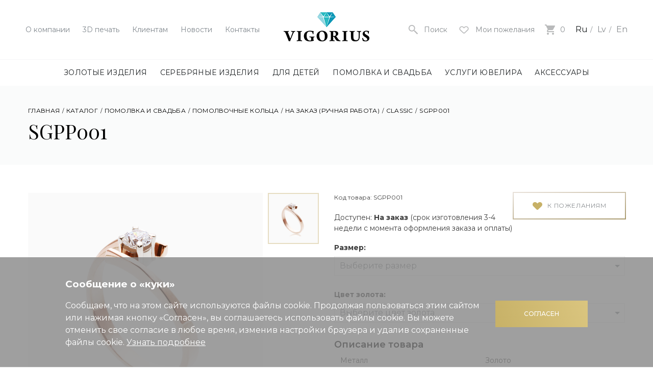

--- FILE ---
content_type: text/html; charset=UTF-8
request_url: https://vigorius.lv/ru/katalog/pomolvka-i-svadba/pomolvochnye-kolca/na-zakaz-(ruchnaya-rabota)/classic/001
body_size: 19326
content:


<!doctype html>
<html class="no-js" lang="">




<head>
    <meta charset="utf-8">
    <meta http-equiv="x-ua-compatible" content="ie=edge">
    <title>На заказ (ручная работа) Classic - SGPP001 | VIGORIUS</title>
    <meta name="description" content="Ювелирный магазин VIGORIUS предлагает: Помолвочные кольца На заказ (ручная работа) Classic - SGPP001 - Металл - Золото, Проба - 585, Камень - Бриллиант, Каратность камня - 0.11 (G/Vs2), Возможность поменять размер - Да, Ручная работа - Да">
    <meta name="viewport" content="width=device-width, initial-scale=1, shrink-to-fit=no">
    <base href="https://vigorius.lv/ru/" /><!--[if IE]></base><![endif]-->	
    
    <link rel="preload" href="/assets/components/minifyx/cache/styles_7bedb85240.min.css" as="style"><link rel="stylesheet" href="/assets/components/minifyx/cache/styles_7bedb85240.min.css" type="text/css" />
    <meta name="google-site-verification" content="8RMa6vLyY8iLKHarteWv-eDHFp148G5r12WqyJl2_Ps" />
    <script type="text/javascript" src="/assets/components/minifyx/cache/scripts_dfbe84fa68.min.js"></script>
    <script type="application/ld+json">
{
    "@context": "https://schema.org/",
    "@type": "Product",
    "name": "SGPP001",
    "image": [
    	"https://vigorius.lv/ru/assets/goods/items/pomolvochnie kolca/po zakazu/001.png"
    ],
    "description": "Classic, Металл - Золото, Проба - 585, Камень - Бриллиант, Каратность камня - 0.11 (G/Vs2), Возможность поменять размер - Да, Ручная работа - Да",
    "sku": "SGPP001",
    "offers": {
    	"@type": "Offer",
    	"availability": "http://schema.org/InStock",
    	"price": "",
    	"priceCurrency": "EUR",
    	"url": "",
    	"seller": {
    		"@type": "Organization",
    		"name": "SIA Vigorius"
    	}
    }
}
</script>
    <script type="application/ld+json">
    {
    "@context": "https://schema.org",
    "@type": "BreadcrumbList",
      "itemListElement": [{
        "@type": "ListItem",
        "position": 1,
        "name": "Каталог",
        "item": "https://vigorius.lv/ru/katalog/"
    },{
        "@type": "ListItem",
        "position": 2,
        "name": "Помолвка и свадьба",
        "item": "https://vigorius.lv/ru/katalog/pomolvka-i-svadba/"
    },{
        "@type": "ListItem",
        "position": 3,
        "name": "Помолвочные кольца",
        "item": "https://vigorius.lv/ru/katalog/pomolvka-i-svadba/pomolvochnye-kolca/"
    },{
        "@type": "ListItem",
        "position": 4,
        "name": "На заказ (ручная работа)",
        "item": "https://vigorius.lv/ru/katalog/pomolvka-i-svadba/pomolvochnye-kolca/na-zakaz-(ruchnaya-rabota)/"
    },{
        "@type": "ListItem",
        "position": 5,
        "name": "Classic",
        "item": "https://vigorius.lv/ru/katalog/pomolvka-i-svadba/pomolvochnye-kolca/na-zakaz-(ruchnaya-rabota)/classic/"
    },{
        "@type": "ListItem",
        "position": 6,
        "name": "SGPP001",
        "item": "https://vigorius.lv/ru/katalog/pomolvka-i-svadba/pomolvochnye-kolca/na-zakaz-(ruchnaya-rabota)/classic/001"
    }]
    }
</script>
    
    
    
    
<!-- Meta Pixel Code -->
<script>
!function(f,b,e,v,n,t,s)
{if(f.fbq)return;n=f.fbq=function(){n.callMethod?
n.callMethod.apply(n,arguments):n.queue.push(arguments)};
if(!f._fbq)f._fbq=n;n.push=n;n.loaded=!0;n.version='2.0';
n.queue=[];t=b.createElement(e);t.async=!0;
t.src=v;s=b.getElementsByTagName(e)[0];
s.parentNode.insertBefore(t,s)}(window, document,'script',
'https://connect.facebook.net/en_US/fbevents.js');
fbq('init', '1048792636721537');
fbq('track', 'PageView');
</script>
<noscript><img height="1" width="1" style="display:none"
src="https://www.facebook.com/tr?id=1048792636721537&ev=PageView&noscript=1"
/></noscript>
<!-- End Meta Pixel Code -->
    
<!-- Google Tag Manager -->
<script>
    window.dataLayer = window.dataLayer || [];
</script>
<script>(function(w,d,s,l,i){w[l]=w[l]||[];w[l].push({'gtm.start':
new Date().getTime(),event:'gtm.js'});var f=d.getElementsByTagName(s)[0],
j=d.createElement(s),dl=l!='dataLayer'?'&l='+l:'';j.async=true;j.src=
'https://www.googletagmanager.com/gtm.js?id='+i+dl;f.parentNode.insertBefore(j,f);
})(window,document,'script','dataLayer','GTM-52VCBXK');</script>
<!-- End Google Tag Manager -->

<!-- Yandex.Metrika counter -->
<script type="text/javascript" >
   (function(m,e,t,r,i,k,a){m[i]=m[i]||function(){(m[i].a=m[i].a||[]).push(arguments)};
   m[i].l=1*new Date();k=e.createElement(t),a=e.getElementsByTagName(t)[0],k.async=1,k.src=r,a.parentNode.insertBefore(k,a)})
   (window, document, "script", "https://mc.yandex.ru/metrika/tag.js", "ym");

   ym(88255085, "init", {
        clickmap:true,
        trackLinks:true,
        accurateTrackBounce:true,
        webvisor:true
   });
</script>
<noscript><div><img src="https://mc.yandex.ru/watch/88255085" style="position:absolute; left:-9999px;" alt="" /></div></noscript>
<!-- /Yandex.Metrika counter -->

<script type="text/javascript">
    (function(c,l,a,r,i,t,y){
        c[a]=c[a]||function(){(c[a].q=c[a].q||[]).push(arguments)};
        t=l.createElement(r);t.async=1;t.src="https://www.clarity.ms/tag/"+i;
        y=l.getElementsByTagName(r)[0];y.parentNode.insertBefore(t,y);
    })(window, document, "clarity", "script", "n65daak4y8");
</script>
</head>

<body>
<!-- Google Tag Manager (noscript) -->
<noscript><iframe src="https://www.googletagmanager.com/ns.html?id=GTM-52VCBXK"
height="0" width="0" style="display:none;visibility:hidden"></iframe></noscript>
<!-- End Google Tag Manager (noscript) -->
  <div id="wrap">
      

<header class="header">
      <div class="header__top">
        <ul class="header__short-menu">
          <li>
    <a href="o-kompanii/">О компании</a>
        
</li><li>
    <a href="3d-pechat">3D печать</a>
        
</li><li>
    <a href="klientam/">Клиентам</a>
        <ul class="header__short-menu-submenu"><li>
    <a href="poleznaya-informaciya/">Полезная информация</a>
</li><li>
    <a href="klientam/sistema-skidok">Система скидок</a>
</li><li>
    <a href="klientam/podarochnaya-karta">Подарочная карта</a>
</li><li>
    <a href="klientam/kredit-na-pokupku-ukrashenij">Кредит на покупку украшений</a>
</li></ul>
</li><li>
    <a href="novosti/">Новости</a>
        
</li><li>
    <a href="kontakty">Контакты</a>
        
</li>
        </ul>
        
        <div class="header__logo">
            
                <a href="https://vigorius.lv/ru/"><img src="assets/template/v2/img/logo_1x.png" srcset="assets/template/v2/img/logo_2x.png 2x, assets/template/v2/img/logo_3x.png 3x" alt="Vigorius"></a>
            
            
            <!-- Christmas logo BEGIN -->
            
            
            
            <!-- Christmas logo END -->
        </div>
        
        <div class="header__aside">
          <div class="header__burger js-mobile-menu-toggle">
            <i></i>
            <i></i>
            <i></i>
          </div>
          
          <div class="header__search-toggle js-search-toggle">
            <svg width="22" height="22" viewBox="0 0 24 24" xmlns="http://www.w3.org/2000/svg"><path d="M9 4c2.8 0 5 2.2 5 5s-2.2 5-5 5-5-2.2-5-5 2.2-5 5-5m0-2C5.1 2 2 5.1 2 9s3.1 7 7 7 7-3.1 7-7-3.1-7-7-7z"/><path d="M22 20.3L20.3 22 14 15.7V14h1.7z"/><path d="M12.693 13.574l.849-.848 2.545 2.545-.848.849z"/></svg>
            <span>Поиск</span>
          </div>
          
          <a href="moi-pozhelaniya" class="wish-list header__wish-list">
            <svg xmlns="http://www.w3.org/2000/svg" width="25" height="25" viewbox="0 0 30 25"><path d="M23.526 12.975l-4.472 4.177-2.288 2.138c-.977.912-2.56.912-3.537 0l-2.287-2.137-4.473-4.178c-1.953-1.825-1.953-4.783 0-6.608 1.953-1.825 5.12-1.825 7.073 0l1.456 1.36 1.455-1.36c1.953-1.825 5.12-1.825 7.073 0 1.953 1.825 1.953 4.783 0 6.608z"/></svg>
            
            <span class="wish-list__txt">Мои пожелания</span>
          </a>
          
          <a href="korzina/" class="header__basket">
            <svg height="20" width="20" xmlns="http://www.w3.org/2000/svg"><path d="M6 16c-1.1 0-2 .9-2 2s.9 2 2 2 2-.9 2-2-.9-2-2-2zM0 0v2h2l3.6 7.6L4.2 12c-.1.3-.2.7-.2 1 0 1.1.9 2 2 2h12v-2H6.4c-.1 0-.2-.1-.2-.2v-.1l.9-1.7h7.4c.8 0 1.4-.4 1.7-1l3.6-6.5c.2-.2.2-.3.2-.5 0-.6-.4-1-1-1H4.2l-.9-2H0zm16 16c-1.1 0-2 .9-2 2s.9 2 2 2 2-.9 2-2-.9-2-2-2z" fill-rule="evenodd"/></svg>
            <span class="header__basket-value">0</span>
          </a>
          
          <div class="mobile-menu__langs no-mobile">
              <span class="active">Ru</span>

<a href="https://vigorius.lv/lv/katalogs/saderinasanas-un-kazas/saderinasanas-gredzeni/pasutijums-(roku-darbs)/classic/001">Lv</a>


<a href="https://vigorius.lv/en/catalog/engagement-and-wedding/engagement-rings/to-order-(handmade)/classic/001">En</a>

          </div>
          <!--
          <div class="langs">
            <div class="langs__value">Ru</div>
            
            <ul class="langs__drop">
                <li><a href="https://vigorius.lv/lv/katalogs/saderinasanas-un-kazas/saderinasanas-gredzeni/pasutijums-(roku-darbs)/classic/001">Lv</a></li>
<li><a href="https://vigorius.lv/en/catalog/engagement-and-wedding/engagement-rings/to-order-(handmade)/classic/001">En</a></li>
            </ul>
          </div>-->
        </div>
      </div>
      
      <div class="header__search">
        <div class="header__search-close js-search-toggle"></div>
        <form class="header__form" action="poisk" method="POST">
    <input type="text" name="search" value="" placeholder="Введите искомую фразу или слово">
      <input type="hidden" name="id" value="327" />  
    <button type="submit">
      <svg width="22" height="22" viewBox="0 0 24 24" xmlns="http://www.w3.org/2000/svg"><path d="M9 4c2.8 0 5 2.2 5 5s-2.2 5-5 5-5-2.2-5-5 2.2-5 5-5m0-2C5.1 2 2 5.1 2 9s3.1 7 7 7 7-3.1 7-7-3.1-7-7-7z"/><path d="M22 20.3L20.3 22 14 15.7V14h1.7z"/><path d="M12.693 13.574l.849-.848 2.545 2.545-.848.849z"/></svg>
    </button>
</form>
        
      </div>
      
      <div class="header__nav">
        <nav>
          <ul class="menu">
            <li>
            <a href="katalog/zolotye-izdeliya/" title="Золотые изделия">Золотые изделия</a>
            <div class="menu__drop">
                	<div class="container">
                	  <div class="menu__drop-block">
                	    <div class="menu__drop-content">
                		    <div class="menu__drop-item" data-image-index="23">
                            <h3><a href="katalog/zolotye-izdeliya/kolca/" title="Кольца">Кольца</a></h3>
                            <ul>
                                <li><a href="" title="Кольца - "></a></li><li><a href="" title="Кольца - "></a></li><li><a href="katalog/zolotye-izdeliya/kolca/s-dragocennymi-kamnyami/" title="Кольца - С драгоценными камнями">С драгоценными камнями</a></li><li><a href="katalog/zolotye-izdeliya/kolca/s-poludragocennymi-kamnyami/" title="Кольца - С полудраг. камнями">С полудраг. камнями</a></li><li><a href="katalog/zolotye-izdeliya/kolca/s-cirkonom/" title="Кольца - С цирконом">С цирконом</a></li><li><a href="katalog/zolotye-izdeliya/kolca/s-zhemchugom/" title="Кольца - С жемчугом">С жемчугом</a></li><li><a href="katalog/zolotye-izdeliya/kolca/bez-kamnej/" title="Кольца - Без камней">Без камней</a></li><li><a href="katalog/zolotye-izdeliya/kolca/muzskie-pechatki/" title="Кольца - Мужские печатки">Мужские печатки</a></li>
                            </ul>
                        </div><div class="menu__drop-item" data-image-index="51">
                            <h3><a href="katalog/zolotye-izdeliya/sergi/" title="Серьги">Серьги</a></h3>
                            <ul>
                                <li><a href="katalog/zolotye-izdeliya/sergi/s-dragocennymi-kamnyami-sergi/" title="Серьги - С драгоценными камнями">С драгоценными камнями</a></li><li><a href="katalog/zolotye-izdeliya/sergi/s-poludragocennymi-kamnyami-sergi/" title="Серьги - С полудраг. камнями">С полудраг. камнями</a></li><li><a href="katalog/zolotye-izdeliya/sergi/s-cirkonom/" title="Серьги - С цирконом">С цирконом</a></li><li><a href="katalog/zolotye-izdeliya/sergi/s-zhemchugom/" title="Серьги - С жемчугом">С жемчугом</a></li><li><a href="katalog/zolotye-izdeliya/sergi/bez-kamnej/" title="Серьги - Без камней">Без камней</a></li>
                            </ul>
                        </div><div class="menu__drop-item" data-image-index="75">
                            <h3><a href="katalog/zolotye-izdeliya/cepochki-i-ozherelya/" title="Цепочки и ожерелья">Цепочки и ожерелья</a></h3>
                            <ul>
                                <li><a href="katalog/zolotye-izdeliya/cepochki-i-ozherelya/cepochki/" title="Цепочки и ожерелья - Цепочки">Цепочки</a></li><li><a href="katalog/zolotye-izdeliya/cepochki-i-ozherelya/kole/" title="Цепочки и ожерелья - Колье">Колье</a></li><li><a href="katalog/zolotye-izdeliya/cepochki-i-ozherelya/busy-s-poludragocennymi-kamnyami/" title="Цепочки и ожерелья - Бусы с полудраг. камнями">Бусы с полудраг. камнями</a></li><li><a href="katalog/zolotye-izdeliya/cepochki-i-ozherelya/busy-s-zhemchugom/" title="Цепочки и ожерелья - Бусы с жемчугом">Бусы с жемчугом</a></li><li><a href="katalog/zolotye-izdeliya/cepochki-i-ozherelya/shnurki/" title="Цепочки и ожерелья - Шнурки">Шнурки</a></li><li><a href="" title="Цепочки и ожерелья - "></a></li>
                            </ul>
                        </div><div class="menu__drop-item" data-image-index="77">
                            <h3><a href="katalog/zolotye-izdeliya/braslety/" title="Браслеты">Браслеты</a></h3>
                            <ul>
                                <li><a href="" title="Браслеты - "></a></li><li><a href="katalog/zolotye-izdeliya/braslety/s-poludragocennymi-kamnyami/" title="Браслеты - С полудраг. камнями">С полудраг. камнями</a></li><li><a href="katalog/zolotye-izdeliya/braslety/s-cirkonom/" title="Браслеты - С цирконом">С цирконом</a></li><li><a href="katalog/zolotye-izdeliya/braslety/s-zhemchugom/" title="Браслеты - С жемчугом">С жемчугом</a></li><li><a href="katalog/zolotye-izdeliya/braslety/bez-kamnej/" title="Браслеты - Без камней">Без камней</a></li>
                            </ul>
                        </div><div class="menu__drop-item" data-image-index="79">
                            <h3><a href="katalog/zolotye-izdeliya/kulony/" title="Кулоны">Кулоны</a></h3>
                            <ul>
                                <li><a href="katalog/zolotye-izdeliya/kulony/s-dragocennymi-kamnyami/" title="Кулоны - С драгоценными камнями">С драгоценными камнями</a></li><li><a href="katalog/zolotye-izdeliya/kulony/s-poludragocennymi-kamnyami/" title="Кулоны - С полудраг. камнями">С полудраг. камнями</a></li><li><a href="katalog/zolotye-izdeliya/kulony/s-cirkonom/" title="Кулоны - С цирконом">С цирконом</a></li><li><a href="katalog/zolotye-izdeliya/kulony/s-zhemchugom/" title="Кулоны - С жемчугом">С жемчугом</a></li><li><a href="katalog/zolotye-izdeliya/kulony/bez-kamnej/" title="Кулоны - Без камней">Без камней</a></li><li><a href="katalog/zolotye-izdeliya/kulony/znaki-zodiaka/" title="Кулоны - Знаки зодиака">Знаки зодиака</a></li>
                            </ul>
                        </div><div class="menu__drop-item" data-image-index="81">
                            <h3><a href="katalog/zolotye-izdeliya/krestiki/" title="Крестики">Крестики</a></h3>
                            <ul>
                                <li><a href="katalog/zolotye-izdeliya/krestiki/pravoslavnye/" title="Крестики - Православные">Православные</a></li><li><a href="katalog/zolotye-izdeliya/krestiki/katolicheskie/" title="Крестики - Католические">Католические</a></li><li><a href="katalog/zolotye-izdeliya/krestiki/starovercheskie/" title="Крестики - Староверческие">Староверческие</a></li>
                            </ul>
                        </div><div class="menu__drop-item" data-image-index="83">
                            <h3><a href="katalog/zolotye-izdeliya/ikonki/" title="Иконки">Иконки</a></h3>
                            <ul>
                                <li><a href="katalog/zolotye-izdeliya/ikonki/pravoslavnye/" title="Иконки - Православные">Православные</a></li><li><a href="katalog/zolotye-izdeliya/ikonki/katolicheskie/" title="Иконки - Католические">Католические</a></li>
                            </ul>
                        </div><div class="menu__drop-item" data-image-index="85">
                            <h3><a href="katalog/zolotye-izdeliya/drugie-izdeliya/" title="Другие изделия">Другие изделия</a></h3>
                            <ul>
                                <li><a href="katalog/zolotye-izdeliya/drugie-izdeliya/broshi/" title="Другие изделия - Броши">Броши</a></li><li><a href="katalog/zolotye-izdeliya/drugie-izdeliya/zakolki-dlya-galstuka/" title="Другие изделия - Заколки для галстука">Заколки для галстука</a></li><li><a href="katalog/zolotye-izdeliya/drugie-izdeliya/pirsing/" title="Другие изделия - Пирсинг">Пирсинг</a></li><li><a href="" title="Другие изделия - "></a></li>
                            </ul>
                        </div>
                        </div>
                        
                        <div class="menu__drop-image">
                		  
                    <picture data-image-index="23" class="active">
                    <source media="(min-width: 1000px)" srcset="/assets/cache/i/assets/goods/folder/Catalog/gold_jewellery/menu/19756c5e2a8f94de3cb92e6001291414_300x450_10c.png">
                    <source media="(max-width: 999px)" srcset="[data-uri] 1w" sizes="1px">
                    <img src="/assets/cache/i/assets/goods/folder/Catalog/gold_jewellery/menu/19756c5e2a8f94de3cb92e6001291414_300x450_10c.png" alt="Золотые изделия - Кольца" title="Кольца" class="active" data-image-index="23">
                    </picture>
                    
                    <picture data-image-index="51" class="">
                    <source media="(min-width: 1000px)" srcset="/assets/cache/i/assets/goods/folder/Catalog/gold_jewellery/menu/42df0b76a6da90b6908a5ec4d4f27e8f_300x450_10c.png">
                    <source media="(max-width: 999px)" srcset="[data-uri] 1w" sizes="1px">
                    <img src="/assets/cache/i/assets/goods/folder/Catalog/gold_jewellery/menu/42df0b76a6da90b6908a5ec4d4f27e8f_300x450_10c.png" alt="Золотые изделия - Серьги" title="Серьги" class="" data-image-index="51">
                    </picture>
                    
                    <picture data-image-index="75" class="">
                    <source media="(min-width: 1000px)" srcset="/assets/cache/i/assets/goods/folder/Catalog/gold_jewellery/menu/0c002044517f4b1c6b298e3d9ea48e8d_300x450_10c.png">
                    <source media="(max-width: 999px)" srcset="[data-uri] 1w" sizes="1px">
                    <img src="/assets/cache/i/assets/goods/folder/Catalog/gold_jewellery/menu/0c002044517f4b1c6b298e3d9ea48e8d_300x450_10c.png" alt="Золотые изделия - Цепочки и ожерелья" title="Цепочки и ожерелья" class="" data-image-index="75">
                    </picture>
                    
                    <picture data-image-index="77" class="">
                    <source media="(min-width: 1000px)" srcset="/assets/cache/i/assets/goods/folder/Catalog/gold_jewellery/menu/1bd597bf1cf432c735af7665ed29955f_300x450_10c.png">
                    <source media="(max-width: 999px)" srcset="[data-uri] 1w" sizes="1px">
                    <img src="/assets/cache/i/assets/goods/folder/Catalog/gold_jewellery/menu/1bd597bf1cf432c735af7665ed29955f_300x450_10c.png" alt="Золотые изделия - Браслеты" title="Браслеты" class="" data-image-index="77">
                    </picture>
                    
                    <picture data-image-index="79" class="">
                    <source media="(min-width: 1000px)" srcset="/assets/cache/i/assets/goods/folder/Catalog/gold_jewellery/menu/022bf60e2eaddf59112fccaa3b13722c_300x450_10c.png">
                    <source media="(max-width: 999px)" srcset="[data-uri] 1w" sizes="1px">
                    <img src="/assets/cache/i/assets/goods/folder/Catalog/gold_jewellery/menu/022bf60e2eaddf59112fccaa3b13722c_300x450_10c.png" alt="Золотые изделия - Кулоны" title="Кулоны" class="" data-image-index="79">
                    </picture>
                    
                    <picture data-image-index="81" class="">
                    <source media="(min-width: 1000px)" srcset="/assets/cache/i/assets/goods/folder/Catalog/gold_jewellery/menu/c5c388930ba164d3aa69a5b2fa18e3f0_300x450_10c.png">
                    <source media="(max-width: 999px)" srcset="[data-uri] 1w" sizes="1px">
                    <img src="/assets/cache/i/assets/goods/folder/Catalog/gold_jewellery/menu/c5c388930ba164d3aa69a5b2fa18e3f0_300x450_10c.png" alt="Золотые изделия - Крестики" title="Крестики" class="" data-image-index="81">
                    </picture>
                    
                    <picture data-image-index="83" class="">
                    <source media="(min-width: 1000px)" srcset="/assets/cache/i/assets/goods/folder/Catalog/gold_jewellery/menu/f7938888a36d25285c030ae0ed90157b_300x450_10c.png">
                    <source media="(max-width: 999px)" srcset="[data-uri] 1w" sizes="1px">
                    <img src="/assets/cache/i/assets/goods/folder/Catalog/gold_jewellery/menu/f7938888a36d25285c030ae0ed90157b_300x450_10c.png" alt="Золотые изделия - Иконки" title="Иконки" class="" data-image-index="83">
                    </picture>
                    
                    <picture data-image-index="85" class="">
                    <source media="(min-width: 1000px)" srcset="/assets/cache/i/assets/goods/folder/Catalog/gold_jewellery/menu/e1437818559c2998d5f473680bd103f3_300x450_10c.png">
                    <source media="(max-width: 999px)" srcset="[data-uri] 1w" sizes="1px">
                    <img src="/assets/cache/i/assets/goods/folder/Catalog/gold_jewellery/menu/e1437818559c2998d5f473680bd103f3_300x450_10c.png" alt="Золотые изделия - Другие изделия" title="Другие изделия" class="" data-image-index="85">
                    </picture>
                    
                		</div>
                	</div>
                  </div>
                </div>
        </li><li>
            <a href="katalog/serebryanye-izdeliya/" title="Серебряные изделия">Серебряные изделия</a>
            <div class="menu__drop">
                	<div class="container">
                	  <div class="menu__drop-block">
                	    <div class="menu__drop-content">
                		    <div class="menu__drop-item" data-image-index="335">
                            <h3><a href="katalog/serebryanye-izdeliya/kolca/" title="Кольца">Кольца</a></h3>
                            <ul>
                                <li><a href="" title="Кольца - "></a></li><li><a href="katalog/serebryanye-izdeliya/kolca/s-dragocennymi-kamnyami-kolca/" title="Кольца - С драгоценными камнями">С драгоценными камнями</a></li><li><a href="katalog/serebryanye-izdeliya/kolca/s-poludragocennymi-kamnyami-kolca/" title="Кольца - С полудраг. камнями">С полудраг. камнями</a></li><li><a href="katalog/serebryanye-izdeliya/kolca/s-cirkonom-kolca/" title="Кольца - С цирконом">С цирконом</a></li><li><a href="katalog/serebryanye-izdeliya/kolca/s-zhemchugom-kolca/" title="Кольца - С жемчугом">С жемчугом</a></li><li><a href="katalog/serebryanye-izdeliya/kolca/bez-kamnej-kolca/" title="Кольца - Без камней">Без камней</a></li><li><a href="katalog/serebryanye-izdeliya/kolca/muzhskie-pechatki/" title="Кольца - Мужские печатки">Мужские печатки</a></li>
                            </ul>
                        </div><div class="menu__drop-item" data-image-index="337">
                            <h3><a href="katalog/serebryanye-izdeliya/sergi/" title="Серьги">Серьги</a></h3>
                            <ul>
                                <li><a href="katalog/serebryanye-izdeliya/sergi/s-dragocennymi-kamnyami-sergi/" title="Серьги - С драгоценными камнями">С драгоценными камнями</a></li><li><a href="katalog/serebryanye-izdeliya/sergi/s-poludragocennymi-kamnyami/" title="Серьги - С полудраг. камнями">С полудраг. камнями</a></li><li><a href="katalog/serebryanye-izdeliya/sergi/s-cirkonom/" title="Серьги - С цирконом">С цирконом</a></li><li><a href="katalog/serebryanye-izdeliya/sergi/s-zhemchugom/" title="Серьги - С жемчугом">С жемчугом</a></li><li><a href="katalog/serebryanye-izdeliya/sergi/bez-kamnej/" title="Серьги - Без камней">Без камней</a></li>
                            </ul>
                        </div><div class="menu__drop-item" data-image-index="351">
                            <h3><a href="katalog/serebryanye-izdeliya/cepochki-i-ozherele/" title="Цепочки и ожерелье">Цепочки и ожерелье</a></h3>
                            <ul>
                                <li><a href="katalog/serebryanye-izdeliya/cepochki-i-ozherele/cepochki/" title="Цепочки и ожерелье - Цепочки">Цепочки</a></li><li><a href="katalog/serebryanye-izdeliya/cepochki-i-ozherele/kole/" title="Цепочки и ожерелье - Колье">Колье</a></li><li><a href="katalog/serebryanye-izdeliya/cepochki-i-ozherele/busy-s-poludragocennymi-kamnyami/" title="Цепочки и ожерелье - Бусы с полудраг. камнями">Бусы с полудраг. камнями</a></li><li><a href="katalog/serebryanye-izdeliya/cepochki-i-ozherele/busy-s-zhemchugom/" title="Цепочки и ожерелье - Бусы с жемчугом">Бусы с жемчугом</a></li><li><a href="katalog/serebryanye-izdeliya/cepochki-i-ozherele/shnurki/" title="Цепочки и ожерелье - Шнурки">Шнурки</a></li>
                            </ul>
                        </div><div class="menu__drop-item" data-image-index="363">
                            <h3><a href="katalog/serebryanye-izdeliya/braslety/" title="Браслеты">Браслеты</a></h3>
                            <ul>
                                <li><a href="katalog/serebryanye-izdeliya/braslety/s-dragocennymi-kamnyami/" title="Браслеты - С драгоценными камнями">С драгоценными камнями</a></li><li><a href="katalog/serebryanye-izdeliya/braslety/s-poludragocennymi-kamnyami/" title="Браслеты - С полудраг. камнями">С полудраг. камнями</a></li><li><a href="katalog/serebryanye-izdeliya/braslety/s-cirkonom/" title="Браслеты - С цирконом">С цирконом</a></li><li><a href="katalog/serebryanye-izdeliya/braslety/s-zhemchugom/" title="Браслеты - С жемчугом">С жемчугом</a></li><li><a href="katalog/serebryanye-izdeliya/braslety/kopiya-bez-kamnej/" title="Браслеты - Без камней">Без камней</a></li>
                            </ul>
                        </div><div class="menu__drop-item" data-image-index="375">
                            <h3><a href="katalog/serebryanye-izdeliya/kulony/" title="Кулоны">Кулоны</a></h3>
                            <ul>
                                <li><a href="katalog/serebryanye-izdeliya/kulony/s-dragocennymi-kamnyami-kulony/" title="Кулоны - С драгоценными камнями">С драгоценными камнями</a></li><li><a href="katalog/serebryanye-izdeliya/kulony/s-poludragocennymi-kamnyami/" title="Кулоны - С полудраг. камнями">С полудраг. камнями</a></li><li><a href="katalog/serebryanye-izdeliya/kulony/s-cirkonom/" title="Кулоны - С цирконом">С цирконом</a></li><li><a href="katalog/serebryanye-izdeliya/kulony/s-zhemchugom/" title="Кулоны - С жемчугом">С жемчугом</a></li><li><a href="katalog/serebryanye-izdeliya/kulony/bez-kamnej/" title="Кулоны - Без камней">Без камней</a></li><li><a href="katalog/serebryanye-izdeliya/kulony/znaki-zodiaka/" title="Кулоны - Знаки зодиака">Знаки зодиака</a></li>
                            </ul>
                        </div><div class="menu__drop-item" data-image-index="387">
                            <h3><a href="katalog/serebryanye-izdeliya/krestiki/" title="Крестики">Крестики</a></h3>
                            <ul>
                                <li><a href="katalog/serebryanye-izdeliya/krestiki/pravoslavnye/" title="Крестики - Православные">Православные</a></li><li><a href="katalog/serebryanye-izdeliya/krestiki/katolicheskie/" title="Крестики - Католические">Католические</a></li><li><a href="katalog/serebryanye-izdeliya/krestiki/starovercheskie/" title="Крестики - Староверческие">Староверческие</a></li>
                            </ul>
                        </div><div class="menu__drop-item" data-image-index="393">
                            <h3><a href="katalog/serebryanye-izdeliya/ikonki/" title="Иконки">Иконки</a></h3>
                            <ul>
                                <li><a href="katalog/serebryanye-izdeliya/ikonki/pravoslavnye/" title="Иконки - Православные">Православные</a></li><li><a href="katalog/serebryanye-izdeliya/ikonki/katolicheskie/" title="Иконки - Католические">Католические</a></li>
                            </ul>
                        </div><div class="menu__drop-item" data-image-index="399">
                            <h3><a href="katalog/serebryanye-izdeliya/drugie-izdeliya/" title="Другие изделия">Другие изделия</a></h3>
                            <ul>
                                <li><a href="katalog/serebryanye-izdeliya/drugie-izdeliya/broshi/" title="Другие изделия - Броши">Броши</a></li><li><a href="katalog/serebryanye-izdeliya/drugie-izdeliya/zakolki-dlya-galstuka/" title="Другие изделия - Заколки для галстука">Заколки для галстука</a></li><li><a href="katalog/serebryanye-izdeliya/drugie-izdeliya/pirsing/" title="Другие изделия - Пирсинг">Пирсинг</a></li><li><a href="katalog/serebryanye-izdeliya/drugie-izdeliya/chasy/" title="Другие изделия - Часы">Часы</a></li><li><a href="katalog/serebryanye-izdeliya/drugie-izdeliya/zaponki/" title="Другие изделия - Запонки">Запонки</a></li><li><a href="katalog/serebryanye-izdeliya/drugie-izdeliya/stolovoe-serebro/" title="Другие изделия - Столовое серебро">Столовое серебро</a></li>
                            </ul>
                        </div>
                        </div>
                        
                        <div class="menu__drop-image">
                		  
                    <picture data-image-index="335" class="active">
                    <source media="(min-width: 1000px)" srcset="/assets/cache/i/assets/goods/folder/Catalog/silver_jewellery/menu/0004177514abb836d401dac29d5b539f_300x450_10c.png">
                    <source media="(max-width: 999px)" srcset="[data-uri] 1w" sizes="1px">
                    <img src="/assets/cache/i/assets/goods/folder/Catalog/silver_jewellery/menu/0004177514abb836d401dac29d5b539f_300x450_10c.png" alt="Серебряные изделия - Кольца" title="Кольца" class="active" data-image-index="335">
                    </picture>
                    
                    <picture data-image-index="337" class="">
                    <source media="(min-width: 1000px)" srcset="/assets/cache/i/assets/goods/folder/Catalog/silver_jewellery/menu/a533e241fe1f2651a63548f7976d3b71_300x450_10c.png">
                    <source media="(max-width: 999px)" srcset="[data-uri] 1w" sizes="1px">
                    <img src="/assets/cache/i/assets/goods/folder/Catalog/silver_jewellery/menu/a533e241fe1f2651a63548f7976d3b71_300x450_10c.png" alt="Серебряные изделия - Серьги" title="Серьги" class="" data-image-index="337">
                    </picture>
                    
                    <picture data-image-index="351" class="">
                    <source media="(min-width: 1000px)" srcset="/assets/cache/i/assets/goods/folder/Catalog/silver_jewellery/menu/b542232eba63283c608276000253186b_300x450_10c.png">
                    <source media="(max-width: 999px)" srcset="[data-uri] 1w" sizes="1px">
                    <img src="/assets/cache/i/assets/goods/folder/Catalog/silver_jewellery/menu/b542232eba63283c608276000253186b_300x450_10c.png" alt="Серебряные изделия - Цепочки и ожерелье" title="Цепочки и ожерелье" class="" data-image-index="351">
                    </picture>
                    
                    <picture data-image-index="363" class="">
                    <source media="(min-width: 1000px)" srcset="/assets/cache/i/assets/goods/folder/Catalog/silver_jewellery/menu/d1b18f490ef20848c920bfb0a342003b_300x450_10c.png">
                    <source media="(max-width: 999px)" srcset="[data-uri] 1w" sizes="1px">
                    <img src="/assets/cache/i/assets/goods/folder/Catalog/silver_jewellery/menu/d1b18f490ef20848c920bfb0a342003b_300x450_10c.png" alt="Серебряные изделия - Браслеты" title="Браслеты" class="" data-image-index="363">
                    </picture>
                    
                    <picture data-image-index="375" class="">
                    <source media="(min-width: 1000px)" srcset="/assets/cache/i/assets/goods/folder/Catalog/silver_jewellery/menu/892bce2b00c835cbaf1c5b31fb9a99f5_300x450_10c.png">
                    <source media="(max-width: 999px)" srcset="[data-uri] 1w" sizes="1px">
                    <img src="/assets/cache/i/assets/goods/folder/Catalog/silver_jewellery/menu/892bce2b00c835cbaf1c5b31fb9a99f5_300x450_10c.png" alt="Серебряные изделия - Кулоны" title="Кулоны" class="" data-image-index="375">
                    </picture>
                    
                    <picture data-image-index="387" class="">
                    <source media="(min-width: 1000px)" srcset="/assets/cache/i/assets/goods/folder/Catalog/silver_jewellery/menu/8cca79fb47cc32c740cb42c81917140d_300x450_10c.png">
                    <source media="(max-width: 999px)" srcset="[data-uri] 1w" sizes="1px">
                    <img src="/assets/cache/i/assets/goods/folder/Catalog/silver_jewellery/menu/8cca79fb47cc32c740cb42c81917140d_300x450_10c.png" alt="Серебряные изделия - Крестики" title="Крестики" class="" data-image-index="387">
                    </picture>
                    
                    <picture data-image-index="393" class="">
                    <source media="(min-width: 1000px)" srcset="/assets/cache/i/assets/goods/folder/Catalog/silver_jewellery/menu/f7eb39ec88b04bb4ef91b6ecc6aa32db_300x450_10c.png">
                    <source media="(max-width: 999px)" srcset="[data-uri] 1w" sizes="1px">
                    <img src="/assets/cache/i/assets/goods/folder/Catalog/silver_jewellery/menu/f7eb39ec88b04bb4ef91b6ecc6aa32db_300x450_10c.png" alt="Серебряные изделия - Иконки" title="Иконки" class="" data-image-index="393">
                    </picture>
                    
                    <picture data-image-index="399" class="">
                    <source media="(min-width: 1000px)" srcset="/assets/cache/i/assets/goods/folder/Catalog/silver_jewellery/menu/0e97628c23dca4d9890cb49da85b1428_300x450_10c.png">
                    <source media="(max-width: 999px)" srcset="[data-uri] 1w" sizes="1px">
                    <img src="/assets/cache/i/assets/goods/folder/Catalog/silver_jewellery/menu/0e97628c23dca4d9890cb49da85b1428_300x450_10c.png" alt="Серебряные изделия - Другие изделия" title="Другие изделия" class="" data-image-index="399">
                    </picture>
                    
                		</div>
                	</div>
                  </div>
                </div>
        </li><li>
            <a href="katalog/dlya-detej/" title="Для детей">Для детей</a>
            <div class="menu__drop">
                	<div class="container">
                	    <div class="menu__drop-block menu__drop-block_50">
                		<div class="menu__drop-content no-flex">
                		  <h2>
                			<a href="katalog/dlya-detej/zolotye-izdeliya/" title="Золотые изделия">Золотые изделия</a>
                		  </h2>
                
                		  <div class="menu__drop-item">
                			<ul>
                			  <li data-image-index="38123"><a href="katalog/dlya-detej/zolotye-izdeliya/kolca/" title="Кольца">Кольца</a></li><li data-image-index="38124"><a href="katalog/dlya-detej/zolotye-izdeliya/sergi/" title="Серьги">Серьги</a></li><li data-image-index="38228"><a href="katalog/dlya-detej/zolotye-izdeliya/cepochki-i-ozherelya/" title="Цепочки и ожерелья">Цепочки и ожерелья</a></li><li data-image-index="38229"><a href="katalog/dlya-detej/zolotye-izdeliya/braslety/" title="Браслеты">Браслеты</a></li><li data-image-index="38230"><a href="katalog/dlya-detej/zolotye-izdeliya/kulony/" title="Кулоны">Кулоны</a></li><li data-image-index="38231"><a href="katalog/dlya-detej/zolotye-izdeliya/krestiki/" title="Крестики">Крестики</a></li><li data-image-index="38232"><a href="katalog/dlya-detej/zolotye-izdeliya/ikonki/" title="Иконки">Иконки</a></li><li data-image-index="38233"><a href="" title=""></a></li>
                			</ul>
                		  </div>

                		</div>
                
                		<div class="menu__drop-image">
                		  
                            <picture data-image-index="38123" class="active">
                            <source media="(min-width: 1000px)" srcset="/assets/cache/i/assets/goods/folder/Catalog/children/d08da6535d5b5081a8b61249e3be7863_223x334_05c.png">
                            <source media="(max-width: 999px)" srcset="[data-uri] 1w" sizes="1px">
                            <img src="/assets/cache/i/assets/goods/folder/Catalog/children/d08da6535d5b5081a8b61249e3be7863_223x334_05c.png" alt="Кольца" title="Кольца" class="active" data-image-index="38123">
                            </picture>
                            
                		</div>
	                </div><div class="menu__drop-block menu__drop-block_50">
                		<div class="menu__drop-content no-flex">
                		  <h2>
                			<a href="katalog/dlya-detej/serebryanye-izdeliya/" title="Серебряные изделия">Серебряные изделия</a>
                		  </h2>
                
                		  <div class="menu__drop-item">
                			<ul>
                			  <li data-image-index="38125"><a href="katalog/dlya-detej/serebryanye-izdeliya/kolca/" title="Кольца">Кольца</a></li><li data-image-index="38126"><a href="katalog/dlya-detej/serebryanye-izdeliya/sergi/" title="Серьги">Серьги</a></li><li data-image-index="38234"><a href="katalog/dlya-detej/serebryanye-izdeliya/cepochki-i-ozherelya/" title="Цепочки и ожерелья">Цепочки и ожерелья</a></li><li data-image-index="38235"><a href="katalog/dlya-detej/serebryanye-izdeliya/braslety/" title="Браслеты">Браслеты</a></li><li data-image-index="38236"><a href="katalog/dlya-detej/serebryanye-izdeliya/kulony/" title="Кулоны">Кулоны</a></li><li data-image-index="38237"><a href="katalog/dlya-detej/serebryanye-izdeliya/krestiki/" title="Крестики">Крестики</a></li><li data-image-index="38238"><a href="katalog/dlya-detej/serebryanye-izdeliya/ikonki/" title="Иконки">Иконки</a></li>
                			</ul>
                		  </div>

                		</div>
                
                		<div class="menu__drop-image">
                		  
                            <picture data-image-index="38125" class="active">
                            <source media="(min-width: 1000px)" srcset="/assets/cache/i/assets/goods/folder/Catalog/children/6547e352eb41042e8106e17d4ff0e017_223x334_05c.png">
                            <source media="(max-width: 999px)" srcset="[data-uri] 1w" sizes="1px">
                            <img src="/assets/cache/i/assets/goods/folder/Catalog/children/6547e352eb41042e8106e17d4ff0e017_223x334_05c.png" alt="Кольца" title="Кольца" class="active" data-image-index="38125">
                            </picture>
                            
                		</div>
	                </div>
            	    </div>
            	  </div>
        </li><li>
            <a href="katalog/pomolvka-i-svadba/" title="Помолвка и свадьба">Помолвка и свадьба</a>
            <div class="menu__drop">
                	<div class="container">
                	    <div class="menu__drop-block menu__drop-block_50">
                		<div class="menu__drop-content">
                		  <h2>
                			<a href="katalog/pomolvka-i-svadba/pomolvochnye-kolca/" title="Помолвочные кольца">Помолвочные кольца</a>
                		  </h2>
                
                		  <div class="menu__drop-item">
                			<div class="menu__drop-item">
                        			<h3>
                        			  <a href="katalog/pomolvka-i-svadba/pomolvochnye-kolca/v-prodazhe/" title="В продаже">В продаже</a>
                        			</h3>
                        
                        			<ul>
                        			  <li data-image-index="38130"><a href="katalog/pomolvka-i-svadba/pomolvochnye-kolca/v-prodazhe/zolotye-kolca-s-drag-kamnyami/" title="Золотые кольца с драг. камнями">Золотые кольца с драг. камнями</a></li><li data-image-index="38131"><a href="katalog/pomolvka-i-svadba/pomolvochnye-kolca/v-prodazhe/zolotye-kolca-s-cirkonom/" title="Золотые кольца с цирконом">Золотые кольца с цирконом</a></li>
                        			</ul>
                    		  </div><div class="menu__drop-item">
                        			<h3>
                        			  <a href="katalog/pomolvka-i-svadba/pomolvochnye-kolca/na-zakaz-(ruchnaya-rabota)/" title="На заказ (ручная работа)">На заказ (ручная работа)</a>
                        			</h3>
                        
                        			<ul>
                        			  <li data-image-index="38133"><a href="katalog/pomolvka-i-svadba/pomolvochnye-kolca/na-zakaz-(ruchnaya-rabota)/classic/" title="Classic">Classic</a></li><li data-image-index="38134"><a href="katalog/pomolvka-i-svadba/pomolvochnye-kolca/na-zakaz-(ruchnaya-rabota)/avangard/" title="Avangard">Avangard</a></li><li data-image-index="38194"><a href="" title=""></a></li>
                        			</ul>
                    		  </div>
                		  </div>

                		</div>
                
                		<div class="menu__drop-image">
                		  
                                        <picture data-image-index="38130" class="active">
                                        <source media="(min-width: 1000px)" srcset="/assets/cache/i/assets/goods/folder/Catalog/wedding/menu/b6bb7d169f86de1ffd01db5ddf2dbc65_271x406_509.png">
                                        <source media="(max-width: 999px)" srcset="[data-uri] 1w" sizes="1px">
                                        <img src="/assets/cache/i/assets/goods/folder/Catalog/wedding/menu/b6bb7d169f86de1ffd01db5ddf2dbc65_271x406_509.png" alt="В продаже - Золотые кольца с драг. камнями" title="Золотые кольца с драг. камнями" class="active" data-image-index="38130">
                                        </picture>
                                        
                		</div>
	                </div><div class="menu__drop-block menu__drop-block_50">
                		<div class="menu__drop-content">
                		  <h2>
                			<a href="katalog/pomolvka-i-svadba/obruchalnye-kolca/" title="Обручальные кольца">Обручальные кольца</a>
                		  </h2>
                
                		  <div class="menu__drop-item">
                			<div class="menu__drop-item">
                        			<h3>
                        			  <a href="katalog/pomolvka-i-svadba/obruchalnye-kolca/v-prodazhe/" title="В продаже">В продаже</a>
                        			</h3>
                        
                        			<ul>
                        			  <li data-image-index="38137"><a href="katalog/pomolvka-i-svadba/obruchalnye-kolca/v-prodazhe/zolotye-kolca/" title="Золотые кольца">Золотые кольца</a></li><li data-image-index="38138"><a href="katalog/pomolvka-i-svadba/obruchalnye-kolca/v-prodazhe/serebryanye-kolca/" title="Cеребряные кольца">Cеребряные кольца</a></li>
                        			</ul>
                    		  </div><div class="menu__drop-item">
                        			<h3>
                        			  <a href="katalog/pomolvka-i-svadba/obruchalnye-kolca/duplicate-of-na-zakaz-(ruchnaya-rabota)/" title="На заказ (ручная работа)">На заказ (ручная работа)</a>
                        			</h3>
                        
                        			<ul>
                        			  <li data-image-index="38140"><a href="katalog/pomolvka-i-svadba/obruchalnye-kolca/duplicate-of-na-zakaz-(ruchnaya-rabota)/duplicate-of-classic/" title="Classic">Classic</a></li><li data-image-index="38141"><a href="katalog/pomolvka-i-svadba/obruchalnye-kolca/duplicate-of-na-zakaz-(ruchnaya-rabota)/modern/" title="Modern">Modern</a></li><li data-image-index="38196"><a href="katalog/pomolvka-i-svadba/obruchalnye-kolca/duplicate-of-na-zakaz-(ruchnaya-rabota)/exclusive/" title="Exclusive">Exclusive</a></li><li data-image-index="47295"><a href="katalog/pomolvka-i-svadba/obruchalnye-kolca/duplicate-of-na-zakaz-(ruchnaya-rabota)/inline-style/" title="Inline style">Inline style</a></li>
                        			</ul>
                    		  </div>
                		  </div>

                		</div>
                
                		<div class="menu__drop-image">
                		  
                                        <picture data-image-index="38137" class="active">
                                        <source media="(min-width: 1000px)" srcset="/assets/cache/i/assets/goods/folder/Catalog/wedding/menu/0c8e104708008eb00bc951b423c2d47a_271x406_509.png">
                                        <source media="(max-width: 999px)" srcset="[data-uri] 1w" sizes="1px">
                                        <img src="/assets/cache/i/assets/goods/folder/Catalog/wedding/menu/0c8e104708008eb00bc951b423c2d47a_271x406_509.png" alt="В продаже - Золотые кольца" title="Золотые кольца" class="active" data-image-index="38137">
                                        </picture>
                                        
                		</div>
	                </div>
            	    </div>
            	  </div>
        </li><li>
            <a href="uslugi-yuvelira/remont" title="Услуги ювелира">Услуги ювелира</a>
            <div class="menu__drop">
                	<div class="container">
                	    <div class="menu__drop-block menu__drop-block_50">
                		<div class="menu__drop-content no-flex">
                		  <h2>
                			<a href="katalog/uslugi-yuvelira/uslugi-yuvelira/" title="Услуги ювелира">Услуги ювелира</a>
                		  </h2>
                
                		  <div class="menu__drop-item">
                			<ul>
                			  <li data-image-index="38163"><a href="katalog/uslugi-yuvelira/uslugi-yuvelira/izgotovlenie" title="Изготовление">Изготовление</a></li><li data-image-index="38165"><a href="katalog/uslugi-yuvelira/uslugi-yuvelira/remont" title="Ремонт">Ремонт</a></li><li data-image-index="38166"><a href="katalog/uslugi-yuvelira/uslugi-yuvelira/gravirovka" title="Гравировка">Гравировка</a></li><li data-image-index="38167"><a href="katalog/uslugi-yuvelira/uslugi-yuvelira/pokrytie" title="Покрытие">Покрытие</a></li><li data-image-index="38168"><a href="katalog/uslugi-yuvelira/uslugi-yuvelira/kontaktnaya-pajka" title="Контактная пайка">Контактная пайка</a></li><li data-image-index="46208"><a href="katalog/uslugi-yuvelira/uslugi-yuvelira/goryachaya-yuvelirnaya-emal" title="Горячая ювелирная эмаль">Горячая ювелирная эмаль</a></li>
                			</ul>
                		  </div>

                		</div>
                
                		<div class="menu__drop-image">
                		  
                            <picture data-image-index="38163" class="active">
                            <source media="(min-width: 1000px)" srcset="/assets/cache/i/assets/goods/folder/Catalog/handmade_jewellery/f8dd03b81968d0eaf9f8ef9bfa860f77_223x334_05c.png">
                            <source media="(max-width: 999px)" srcset="[data-uri] 1w" sizes="1px">
                            <img src="/assets/cache/i/assets/goods/folder/Catalog/handmade_jewellery/f8dd03b81968d0eaf9f8ef9bfa860f77_223x334_05c.png" alt="Изготовление" title="Изготовление" class="active" data-image-index="38163">
                            </picture>
                            
                		</div>
	                </div><div class="menu__drop-block menu__drop-block_50">
                		<div class="menu__drop-content no-flex">
                		  <h2>
                			<a href="katalog/uslugi-yuvelira/id-ru/" title="Индивидуальные работы">Индивидуальные работы</a>
                		  </h2>
                
                		  <div class="menu__drop-item">
                			<ul>
                			  <li data-image-index="33913"><a href="katalog/uslugi-yuvelira/id-ru/eksklyuzivnye-zhenskie-kolca/" title="Эксклюзивные женские кольца">Эксклюзивные женские кольца</a></li><li data-image-index="39666"><a href="katalog/uslugi-yuvelira/id-ru/muzhskie-kolca/" title="Мужские кольца">Мужские кольца</a></li><li data-image-index="38215"><a href="katalog/uslugi-yuvelira/id-ru/sergi/" title="Серьги">Серьги</a></li><li data-image-index="34130"><a href="katalog/uslugi-yuvelira/id-ru/cepochki-i-braslety/" title="Цепочки и браслеты">Цепочки и браслеты</a></li><li data-image-index="38211"><a href="" title=""></a></li><li data-image-index="39669"><a href="katalog/uslugi-yuvelira/id-ru/krestiki-katolicheskie/" title="Крестики католические">Крестики католические</a></li><li data-image-index="39672"><a href="" title=""></a></li><li data-image-index="39675"><a href="katalog/uslugi-yuvelira/id-ru/krestiki-avangard/" title="Крестики avangard">Крестики avangard</a></li><li data-image-index="38212"><a href="" title=""></a></li><li data-image-index="39678"><a href="" title=""></a></li><li data-image-index="33924"><a href="katalog/uslugi-yuvelira/id-ru/kulony/" title="Кулоны, запонки, часы">Кулоны, запонки, часы</a></li><li data-image-index="34154"><a href="" title=""></a></li><li data-image-index="34181"><a href="" title=""></a></li>
                			</ul>
                		  </div>

                		</div>
                
                		<div class="menu__drop-image">
                		  
                            <picture data-image-index="33913" class="active">
                            <source media="(min-width: 1000px)" srcset="/assets/cache/i/assets/goods/folder/Catalog/handmade_jewellery/d6a3b16982c67e31dd7ec899ad080f0d_223x334_05c.png">
                            <source media="(max-width: 999px)" srcset="[data-uri] 1w" sizes="1px">
                            <img src="/assets/cache/i/assets/goods/folder/Catalog/handmade_jewellery/d6a3b16982c67e31dd7ec899ad080f0d_223x334_05c.png" alt="Эксклюзивные женские кольца" title="Эксклюзивные женские кольца" class="active" data-image-index="33913">
                            </picture>
                            
                		</div>
	                </div>
            	    </div>
            	  </div>
        </li><li>
            <a href="katalog/aksessuary/" title="Аксессуары">Аксессуары</a>
            <div class="menu__drop">
                	<div class="container">
                	  <div class="menu__drop-block">
                	    <div class="menu__drop-content">
                		    <div class="menu__drop-item" data-image-index="38170">
                            <h3><a href="katalog/aksessuary/bizhuteriya-s-naturalnymi-kamnyami/" title="Бижутерия">Бижутерия</a></h3>
                            <ul>
                                <li><a href="katalog/aksessuary/bizhuteriya-s-naturalnymi-kamnyami/busy/" title="Бижутерия - Бусы">Бусы</a></li><li><a href="katalog/aksessuary/bizhuteriya-s-naturalnymi-kamnyami/braslety/" title="Бижутерия - Браслеты">Браслеты</a></li><li><a href="katalog/aksessuary/bizhuteriya-s-naturalnymi-kamnyami/kulony/" title="Бижутерия - Кулоны">Кулоны</a></li><li><a href="katalog/aksessuary/bizhuteriya-s-naturalnymi-kamnyami/sergi/" title="Бижутерия - Серьги">Серьги</a></li><li><a href="katalog/aksessuary/bizhuteriya-s-naturalnymi-kamnyami/broshi/" title="Бижутерия - Броши">Броши</a></li><li><a href="katalog/aksessuary/bizhuteriya-s-naturalnymi-kamnyami/aksessuary-dlya-volos/" title="Бижутерия - Аксессуары для волос">Аксессуары для волос</a></li>
                            </ul>
                        </div><div class="menu__drop-item" data-image-index="38174">
                            <h3><a href="katalog/aksessuary/figurki" title="Фигурки">Фигурки</a></h3>
                            <ul>
                                <li><a href="katalog/aksessuary/figurki/ikonki/" title="Фигурки - Иконки">Иконки</a></li><li><a href="" title="Фигурки - "></a></li><li><a href="" title="Фигурки - "></a></li>
                            </ul>
                        </div><div class="menu__drop-item" data-image-index="39">
                            <h3><a href="katalog/aksessuary/upakovka/" title="Упаковка">Упаковка</a></h3>
                            <ul>
                                <li><a href="katalog/aksessuary/upakovka/klassika/" title="Упаковка - Классика">Классика</a></li><li><a href="katalog/aksessuary/upakovka/avangard/" title="Упаковка - Авангард">Авангард</a></li>
                            </ul>
                        </div>
                        </div>
                        
                        <div class="menu__drop-image">
                		  
                    <picture data-image-index="38170" class="active">
                    <source media="(min-width: 1000px)" srcset="/assets/cache/i/assets/goods/folder/Catalog/accessories/a6ec475b494055b8c8249e79d6ef8391_300x450_10c.png">
                    <source media="(max-width: 999px)" srcset="[data-uri] 1w" sizes="1px">
                    <img src="/assets/cache/i/assets/goods/folder/Catalog/accessories/a6ec475b494055b8c8249e79d6ef8391_300x450_10c.png" alt="Аксессуары - Бижутерия" title="Бижутерия" class="active" data-image-index="38170">
                    </picture>
                    
                    <picture data-image-index="38174" class="">
                    <source media="(min-width: 1000px)" srcset="/assets/cache/i/assets/goods/folder/Catalog/accessories/b9d26317c53a677d093ba2a159b88787_300x450_10c.png">
                    <source media="(max-width: 999px)" srcset="[data-uri] 1w" sizes="1px">
                    <img src="/assets/cache/i/assets/goods/folder/Catalog/accessories/b9d26317c53a677d093ba2a159b88787_300x450_10c.png" alt="Аксессуары - Фигурки" title="Фигурки" class="" data-image-index="38174">
                    </picture>
                    
                    <picture data-image-index="39" class="">
                    <source media="(min-width: 1000px)" srcset="/assets/cache/i/assets/goods/folder/./0216ea5d31270ee5a8bcb60fecc09d5c_300x450_60b.jpg">
                    <source media="(max-width: 999px)" srcset="[data-uri] 1w" sizes="1px">
                    <img src="/assets/cache/i/assets/goods/folder/./0216ea5d31270ee5a8bcb60fecc09d5c_300x450_60b.jpg" alt="Аксессуары - Упаковка" title="Упаковка" class="" data-image-index="39">
                    </picture>
                    
                		</div>
                	</div>
                  </div>
                </div>
        </li>
          </ul>
        </nav>
      </div>

      <div class="mobile-menu">
        <div class="mobile-menu__close js-mobile-menu-toggle"></div>
        <div class="mobile-menu__search">
            <form class="header__form" action="poisk" method="POST">
    <input type="text" name="search" value="" placeholder="Введите искомую фразу или слово">
      <input type="hidden" name="id" value="327" />  
    <button type="submit">
      <svg width="22" height="22" viewBox="0 0 24 24" xmlns="http://www.w3.org/2000/svg"><path d="M9 4c2.8 0 5 2.2 5 5s-2.2 5-5 5-5-2.2-5-5 2.2-5 5-5m0-2C5.1 2 2 5.1 2 9s3.1 7 7 7 7-3.1 7-7-3.1-7-7-7z"/><path d="M22 20.3L20.3 22 14 15.7V14h1.7z"/><path d="M12.693 13.574l.849-.848 2.545 2.545-.848.849z"/></svg>
    </button>
</form>
        </div>
        
        <ul class="mobile-menu__main">
          <li>
        	<a href="katalog/zolotye-izdeliya/" class="js-mobile-subnav-toggle" title="Золотые изделия">Золотые изделия</a>
        	
        	<div class="mobile-menu__submenu">
                <h3 class="mobile-menu__submenu-back js-mobile-subnav-toggle">Золотые изделия</h3>
                <div class="mobile-menu__submenu-item">
                        <h4>Кольца</h4>
                        <ul>
                            <li><a href="" title=""></a></li><li><a href="" title=""></a></li><li><a href="katalog/zolotye-izdeliya/kolca/s-dragocennymi-kamnyami/" title="С драгоценными камнями">С драгоценными камнями</a></li><li><a href="katalog/zolotye-izdeliya/kolca/s-poludragocennymi-kamnyami/" title="С полудраг. камнями">С полудраг. камнями</a></li><li><a href="katalog/zolotye-izdeliya/kolca/s-cirkonom/" title="С цирконом">С цирконом</a></li><li><a href="katalog/zolotye-izdeliya/kolca/s-zhemchugom/" title="С жемчугом">С жемчугом</a></li><li><a href="katalog/zolotye-izdeliya/kolca/bez-kamnej/" title="Без камней">Без камней</a></li><li><a href="katalog/zolotye-izdeliya/kolca/muzskie-pechatki/" title="Мужские печатки">Мужские печатки</a></li>
                        </ul>
                    </div><div class="mobile-menu__submenu-item">
                        <h4>Серьги</h4>
                        <ul>
                            <li><a href="katalog/zolotye-izdeliya/sergi/s-dragocennymi-kamnyami-sergi/" title="С драгоценными камнями">С драгоценными камнями</a></li><li><a href="katalog/zolotye-izdeliya/sergi/s-poludragocennymi-kamnyami-sergi/" title="С полудраг. камнями">С полудраг. камнями</a></li><li><a href="katalog/zolotye-izdeliya/sergi/s-cirkonom/" title="С цирконом">С цирконом</a></li><li><a href="katalog/zolotye-izdeliya/sergi/s-zhemchugom/" title="С жемчугом">С жемчугом</a></li><li><a href="katalog/zolotye-izdeliya/sergi/bez-kamnej/" title="Без камней">Без камней</a></li>
                        </ul>
                    </div><div class="mobile-menu__submenu-item">
                        <h4>Цепочки и ожерелья</h4>
                        <ul>
                            <li><a href="katalog/zolotye-izdeliya/cepochki-i-ozherelya/cepochki/" title="Цепочки">Цепочки</a></li><li><a href="katalog/zolotye-izdeliya/cepochki-i-ozherelya/kole/" title="Колье">Колье</a></li><li><a href="katalog/zolotye-izdeliya/cepochki-i-ozherelya/busy-s-poludragocennymi-kamnyami/" title="Бусы с полудраг. камнями">Бусы с полудраг. камнями</a></li><li><a href="katalog/zolotye-izdeliya/cepochki-i-ozherelya/busy-s-zhemchugom/" title="Бусы с жемчугом">Бусы с жемчугом</a></li><li><a href="katalog/zolotye-izdeliya/cepochki-i-ozherelya/shnurki/" title="Шнурки">Шнурки</a></li><li><a href="" title=""></a></li>
                        </ul>
                    </div><div class="mobile-menu__submenu-item">
                        <h4>Браслеты</h4>
                        <ul>
                            <li><a href="" title=""></a></li><li><a href="katalog/zolotye-izdeliya/braslety/s-poludragocennymi-kamnyami/" title="С полудраг. камнями">С полудраг. камнями</a></li><li><a href="katalog/zolotye-izdeliya/braslety/s-cirkonom/" title="С цирконом">С цирконом</a></li><li><a href="katalog/zolotye-izdeliya/braslety/s-zhemchugom/" title="С жемчугом">С жемчугом</a></li><li><a href="katalog/zolotye-izdeliya/braslety/bez-kamnej/" title="Без камней">Без камней</a></li>
                        </ul>
                    </div><div class="mobile-menu__submenu-item">
                        <h4>Кулоны</h4>
                        <ul>
                            <li><a href="katalog/zolotye-izdeliya/kulony/s-dragocennymi-kamnyami/" title="С драгоценными камнями">С драгоценными камнями</a></li><li><a href="katalog/zolotye-izdeliya/kulony/s-poludragocennymi-kamnyami/" title="С полудраг. камнями">С полудраг. камнями</a></li><li><a href="katalog/zolotye-izdeliya/kulony/s-cirkonom/" title="С цирконом">С цирконом</a></li><li><a href="katalog/zolotye-izdeliya/kulony/s-zhemchugom/" title="С жемчугом">С жемчугом</a></li><li><a href="katalog/zolotye-izdeliya/kulony/bez-kamnej/" title="Без камней">Без камней</a></li><li><a href="katalog/zolotye-izdeliya/kulony/znaki-zodiaka/" title="Знаки зодиака">Знаки зодиака</a></li>
                        </ul>
                    </div><div class="mobile-menu__submenu-item">
                        <h4>Крестики</h4>
                        <ul>
                            <li><a href="katalog/zolotye-izdeliya/krestiki/pravoslavnye/" title="Православные">Православные</a></li><li><a href="katalog/zolotye-izdeliya/krestiki/katolicheskie/" title="Католические">Католические</a></li><li><a href="katalog/zolotye-izdeliya/krestiki/starovercheskie/" title="Староверческие">Староверческие</a></li>
                        </ul>
                    </div><div class="mobile-menu__submenu-item">
                        <h4>Иконки</h4>
                        <ul>
                            <li><a href="katalog/zolotye-izdeliya/ikonki/pravoslavnye/" title="Православные">Православные</a></li><li><a href="katalog/zolotye-izdeliya/ikonki/katolicheskie/" title="Католические">Католические</a></li>
                        </ul>
                    </div><div class="mobile-menu__submenu-item">
                        <h4>Другие изделия</h4>
                        <ul>
                            <li><a href="katalog/zolotye-izdeliya/drugie-izdeliya/broshi/" title="Броши">Броши</a></li><li><a href="katalog/zolotye-izdeliya/drugie-izdeliya/zakolki-dlya-galstuka/" title="Заколки для галстука">Заколки для галстука</a></li><li><a href="katalog/zolotye-izdeliya/drugie-izdeliya/pirsing/" title="Пирсинг">Пирсинг</a></li><li><a href="" title=""></a></li>
                        </ul>
                    </div>
            </div>
        </li><li>
        	<a href="katalog/serebryanye-izdeliya/" class="js-mobile-subnav-toggle" title="Серебряные изделия">Серебряные изделия</a>
        	
        	<div class="mobile-menu__submenu">
                <h3 class="mobile-menu__submenu-back js-mobile-subnav-toggle">Серебряные изделия</h3>
                <div class="mobile-menu__submenu-item">
                        <h4>Кольца</h4>
                        <ul>
                            <li><a href="" title=""></a></li><li><a href="katalog/serebryanye-izdeliya/kolca/s-dragocennymi-kamnyami-kolca/" title="С драгоценными камнями">С драгоценными камнями</a></li><li><a href="katalog/serebryanye-izdeliya/kolca/s-poludragocennymi-kamnyami-kolca/" title="С полудраг. камнями">С полудраг. камнями</a></li><li><a href="katalog/serebryanye-izdeliya/kolca/s-cirkonom-kolca/" title="С цирконом">С цирконом</a></li><li><a href="katalog/serebryanye-izdeliya/kolca/s-zhemchugom-kolca/" title="С жемчугом">С жемчугом</a></li><li><a href="katalog/serebryanye-izdeliya/kolca/bez-kamnej-kolca/" title="Без камней">Без камней</a></li><li><a href="katalog/serebryanye-izdeliya/kolca/muzhskie-pechatki/" title="Мужские печатки">Мужские печатки</a></li>
                        </ul>
                    </div><div class="mobile-menu__submenu-item">
                        <h4>Серьги</h4>
                        <ul>
                            <li><a href="katalog/serebryanye-izdeliya/sergi/s-dragocennymi-kamnyami-sergi/" title="С драгоценными камнями">С драгоценными камнями</a></li><li><a href="katalog/serebryanye-izdeliya/sergi/s-poludragocennymi-kamnyami/" title="С полудраг. камнями">С полудраг. камнями</a></li><li><a href="katalog/serebryanye-izdeliya/sergi/s-cirkonom/" title="С цирконом">С цирконом</a></li><li><a href="katalog/serebryanye-izdeliya/sergi/s-zhemchugom/" title="С жемчугом">С жемчугом</a></li><li><a href="katalog/serebryanye-izdeliya/sergi/bez-kamnej/" title="Без камней">Без камней</a></li>
                        </ul>
                    </div><div class="mobile-menu__submenu-item">
                        <h4>Цепочки и ожерелье</h4>
                        <ul>
                            <li><a href="katalog/serebryanye-izdeliya/cepochki-i-ozherele/cepochki/" title="Цепочки">Цепочки</a></li><li><a href="katalog/serebryanye-izdeliya/cepochki-i-ozherele/kole/" title="Колье">Колье</a></li><li><a href="katalog/serebryanye-izdeliya/cepochki-i-ozherele/busy-s-poludragocennymi-kamnyami/" title="Бусы с полудраг. камнями">Бусы с полудраг. камнями</a></li><li><a href="katalog/serebryanye-izdeliya/cepochki-i-ozherele/busy-s-zhemchugom/" title="Бусы с жемчугом">Бусы с жемчугом</a></li><li><a href="katalog/serebryanye-izdeliya/cepochki-i-ozherele/shnurki/" title="Шнурки">Шнурки</a></li>
                        </ul>
                    </div><div class="mobile-menu__submenu-item">
                        <h4>Браслеты</h4>
                        <ul>
                            <li><a href="katalog/serebryanye-izdeliya/braslety/s-dragocennymi-kamnyami/" title="С драгоценными камнями">С драгоценными камнями</a></li><li><a href="katalog/serebryanye-izdeliya/braslety/s-poludragocennymi-kamnyami/" title="С полудраг. камнями">С полудраг. камнями</a></li><li><a href="katalog/serebryanye-izdeliya/braslety/s-cirkonom/" title="С цирконом">С цирконом</a></li><li><a href="katalog/serebryanye-izdeliya/braslety/s-zhemchugom/" title="С жемчугом">С жемчугом</a></li><li><a href="katalog/serebryanye-izdeliya/braslety/kopiya-bez-kamnej/" title="Без камней">Без камней</a></li>
                        </ul>
                    </div><div class="mobile-menu__submenu-item">
                        <h4>Кулоны</h4>
                        <ul>
                            <li><a href="katalog/serebryanye-izdeliya/kulony/s-dragocennymi-kamnyami-kulony/" title="С драгоценными камнями">С драгоценными камнями</a></li><li><a href="katalog/serebryanye-izdeliya/kulony/s-poludragocennymi-kamnyami/" title="С полудраг. камнями">С полудраг. камнями</a></li><li><a href="katalog/serebryanye-izdeliya/kulony/s-cirkonom/" title="С цирконом">С цирконом</a></li><li><a href="katalog/serebryanye-izdeliya/kulony/s-zhemchugom/" title="С жемчугом">С жемчугом</a></li><li><a href="katalog/serebryanye-izdeliya/kulony/bez-kamnej/" title="Без камней">Без камней</a></li><li><a href="katalog/serebryanye-izdeliya/kulony/znaki-zodiaka/" title="Знаки зодиака">Знаки зодиака</a></li>
                        </ul>
                    </div><div class="mobile-menu__submenu-item">
                        <h4>Крестики</h4>
                        <ul>
                            <li><a href="katalog/serebryanye-izdeliya/krestiki/pravoslavnye/" title="Православные">Православные</a></li><li><a href="katalog/serebryanye-izdeliya/krestiki/katolicheskie/" title="Католические">Католические</a></li><li><a href="katalog/serebryanye-izdeliya/krestiki/starovercheskie/" title="Староверческие">Староверческие</a></li>
                        </ul>
                    </div><div class="mobile-menu__submenu-item">
                        <h4>Иконки</h4>
                        <ul>
                            <li><a href="katalog/serebryanye-izdeliya/ikonki/pravoslavnye/" title="Православные">Православные</a></li><li><a href="katalog/serebryanye-izdeliya/ikonki/katolicheskie/" title="Католические">Католические</a></li>
                        </ul>
                    </div><div class="mobile-menu__submenu-item">
                        <h4>Другие изделия</h4>
                        <ul>
                            <li><a href="katalog/serebryanye-izdeliya/drugie-izdeliya/broshi/" title="Броши">Броши</a></li><li><a href="katalog/serebryanye-izdeliya/drugie-izdeliya/zakolki-dlya-galstuka/" title="Заколки для галстука">Заколки для галстука</a></li><li><a href="katalog/serebryanye-izdeliya/drugie-izdeliya/pirsing/" title="Пирсинг">Пирсинг</a></li><li><a href="katalog/serebryanye-izdeliya/drugie-izdeliya/chasy/" title="Часы">Часы</a></li><li><a href="katalog/serebryanye-izdeliya/drugie-izdeliya/zaponki/" title="Запонки">Запонки</a></li><li><a href="katalog/serebryanye-izdeliya/drugie-izdeliya/stolovoe-serebro/" title="Столовое серебро">Столовое серебро</a></li>
                        </ul>
                    </div>
            </div>
        </li><li>
        	<a href="katalog/dlya-detej/" class="js-mobile-subnav-toggle" title="Для детей">Для детей</a>
        	
        	<div class="mobile-menu__submenu">
                <h3 class="mobile-menu__submenu-back js-mobile-subnav-toggle">Для детей</h3>
                <div class="mobile-menu__submenu-item">
                        <h4>Золотые изделия</h4>
                        <ul>
                            <li><a href="katalog/dlya-detej/zolotye-izdeliya/kolca/" title="Кольца">Кольца</a></li><li><a href="katalog/dlya-detej/zolotye-izdeliya/sergi/" title="Серьги">Серьги</a></li><li><a href="katalog/dlya-detej/zolotye-izdeliya/cepochki-i-ozherelya/" title="Цепочки и ожерелья">Цепочки и ожерелья</a></li><li><a href="katalog/dlya-detej/zolotye-izdeliya/braslety/" title="Браслеты">Браслеты</a></li><li><a href="katalog/dlya-detej/zolotye-izdeliya/kulony/" title="Кулоны">Кулоны</a></li><li><a href="katalog/dlya-detej/zolotye-izdeliya/krestiki/" title="Крестики">Крестики</a></li><li><a href="katalog/dlya-detej/zolotye-izdeliya/ikonki/" title="Иконки">Иконки</a></li><li><a href="" title=""></a></li>
                        </ul>
                    </div><div class="mobile-menu__submenu-item">
                        <h4>Серебряные изделия</h4>
                        <ul>
                            <li><a href="katalog/dlya-detej/serebryanye-izdeliya/kolca/" title="Кольца">Кольца</a></li><li><a href="katalog/dlya-detej/serebryanye-izdeliya/sergi/" title="Серьги">Серьги</a></li><li><a href="katalog/dlya-detej/serebryanye-izdeliya/cepochki-i-ozherelya/" title="Цепочки и ожерелья">Цепочки и ожерелья</a></li><li><a href="katalog/dlya-detej/serebryanye-izdeliya/braslety/" title="Браслеты">Браслеты</a></li><li><a href="katalog/dlya-detej/serebryanye-izdeliya/kulony/" title="Кулоны">Кулоны</a></li><li><a href="katalog/dlya-detej/serebryanye-izdeliya/krestiki/" title="Крестики">Крестики</a></li><li><a href="katalog/dlya-detej/serebryanye-izdeliya/ikonki/" title="Иконки">Иконки</a></li>
                        </ul>
                    </div>
            </div>
        </li><li>
        	<a href="katalog/pomolvka-i-svadba/" class="js-mobile-subnav-toggle" title="Помолвка и свадьба">Помолвка и свадьба</a>
        	
        	<div class="mobile-menu__submenu">
                <h3 class="mobile-menu__submenu-back js-mobile-subnav-toggle">Помолвка и свадьба</h3>
                <div class="mobile-menu__submenu-item">
                        <h4>Помолвочные кольца</h4>
                        <ul>
                            <li><a href="katalog/pomolvka-i-svadba/pomolvochnye-kolca/v-prodazhe/" title="В продаже">В продаже</a></li><li><a href="katalog/pomolvka-i-svadba/pomolvochnye-kolca/na-zakaz-(ruchnaya-rabota)/" title="На заказ (ручная работа)">На заказ (ручная работа)</a></li>
                        </ul>
                    </div><div class="mobile-menu__submenu-item">
                        <h4>Обручальные кольца</h4>
                        <ul>
                            <li><a href="katalog/pomolvka-i-svadba/obruchalnye-kolca/v-prodazhe/" title="В продаже">В продаже</a></li><li><a href="katalog/pomolvka-i-svadba/obruchalnye-kolca/duplicate-of-na-zakaz-(ruchnaya-rabota)/" title="На заказ (ручная работа)">На заказ (ручная работа)</a></li>
                        </ul>
                    </div>
            </div>
        </li><li>
        	<a href="uslugi-yuvelira/remont" class="js-mobile-subnav-toggle" title="Услуги ювелира">Услуги ювелира</a>
        	
        	<div class="mobile-menu__submenu">
                <h3 class="mobile-menu__submenu-back js-mobile-subnav-toggle">Услуги ювелира</h3>
                <div class="mobile-menu__submenu-item">
                        <h4>Услуги ювелира</h4>
                        <ul>
                            <li><a href="katalog/uslugi-yuvelira/uslugi-yuvelira/izgotovlenie" title="Изготовление">Изготовление</a></li><li><a href="katalog/uslugi-yuvelira/uslugi-yuvelira/remont" title="Ремонт">Ремонт</a></li><li><a href="katalog/uslugi-yuvelira/uslugi-yuvelira/gravirovka" title="Гравировка">Гравировка</a></li><li><a href="katalog/uslugi-yuvelira/uslugi-yuvelira/pokrytie" title="Покрытие">Покрытие</a></li><li><a href="katalog/uslugi-yuvelira/uslugi-yuvelira/kontaktnaya-pajka" title="Контактная пайка">Контактная пайка</a></li><li><a href="katalog/uslugi-yuvelira/uslugi-yuvelira/goryachaya-yuvelirnaya-emal" title="Горячая ювелирная эмаль">Горячая ювелирная эмаль</a></li>
                        </ul>
                    </div><div class="mobile-menu__submenu-item">
                        <h4>Индивидуальные работы</h4>
                        <ul>
                            <li><a href="katalog/uslugi-yuvelira/id-ru/eksklyuzivnye-zhenskie-kolca/" title="Эксклюзивные женские кольца">Эксклюзивные женские кольца</a></li><li><a href="katalog/uslugi-yuvelira/id-ru/muzhskie-kolca/" title="Мужские кольца">Мужские кольца</a></li><li><a href="katalog/uslugi-yuvelira/id-ru/sergi/" title="Серьги">Серьги</a></li><li><a href="katalog/uslugi-yuvelira/id-ru/cepochki-i-braslety/" title="Цепочки и браслеты">Цепочки и браслеты</a></li><li><a href="" title=""></a></li><li><a href="katalog/uslugi-yuvelira/id-ru/krestiki-katolicheskie/" title="Крестики католические">Крестики католические</a></li><li><a href="" title=""></a></li><li><a href="katalog/uslugi-yuvelira/id-ru/krestiki-avangard/" title="Крестики avangard">Крестики avangard</a></li><li><a href="" title=""></a></li><li><a href="" title=""></a></li><li><a href="katalog/uslugi-yuvelira/id-ru/kulony/" title="Кулоны, запонки, часы">Кулоны, запонки, часы</a></li><li><a href="" title=""></a></li><li><a href="" title=""></a></li>
                        </ul>
                    </div>
            </div>
        </li><li>
        	<a href="katalog/aksessuary/" class="js-mobile-subnav-toggle" title="Аксессуары">Аксессуары</a>
        	
        	<div class="mobile-menu__submenu">
                <h3 class="mobile-menu__submenu-back js-mobile-subnav-toggle">Аксессуары</h3>
                <div class="mobile-menu__submenu-item">
                        <h4>Бижутерия</h4>
                        <ul>
                            <li><a href="katalog/aksessuary/bizhuteriya-s-naturalnymi-kamnyami/busy/" title="Бусы">Бусы</a></li><li><a href="katalog/aksessuary/bizhuteriya-s-naturalnymi-kamnyami/braslety/" title="Браслеты">Браслеты</a></li><li><a href="katalog/aksessuary/bizhuteriya-s-naturalnymi-kamnyami/kulony/" title="Кулоны">Кулоны</a></li><li><a href="katalog/aksessuary/bizhuteriya-s-naturalnymi-kamnyami/sergi/" title="Серьги">Серьги</a></li><li><a href="katalog/aksessuary/bizhuteriya-s-naturalnymi-kamnyami/broshi/" title="Броши">Броши</a></li><li><a href="katalog/aksessuary/bizhuteriya-s-naturalnymi-kamnyami/aksessuary-dlya-volos/" title="Аксессуары для волос">Аксессуары для волос</a></li>
                        </ul>
                    </div><div class="mobile-menu__submenu-item">
                        <h4>Фигурки</h4>
                        <ul>
                            <li><a href="katalog/aksessuary/figurki/ikonki/" title="Иконки">Иконки</a></li><li><a href="" title=""></a></li><li><a href="" title=""></a></li>
                        </ul>
                    </div><div class="mobile-menu__submenu-item">
                        <h4>Упаковка</h4>
                        <ul>
                            <li><a href="katalog/aksessuary/upakovka/klassika/" title="Классика">Классика</a></li><li><a href="katalog/aksessuary/upakovka/avangard/" title="Авангард">Авангард</a></li>
                        </ul>
                    </div>
            </div>
        </li>
        </ul>
        
        <ul class="mobile-menu__secondary">
          <li>
    <a href="o-kompanii/">О компании</a>
        
</li><li>
    <a href="3d-pechat">3D печать</a>
        
</li><li>
    <a href="klientam/">Клиентам</a>
        <ul class="header__short-menu-submenu"><li>
    <a href="poleznaya-informaciya/">Полезная информация</a>
</li><li>
    <a href="klientam/sistema-skidok">Система скидок</a>
</li><li>
    <a href="klientam/podarochnaya-karta">Подарочная карта</a>
</li><li>
    <a href="klientam/kredit-na-pokupku-ukrashenij">Кредит на покупку украшений</a>
</li></ul>
</li><li>
    <a href="novosti/">Новости</a>
        
</li><li>
    <a href="kontakty">Контакты</a>
        
</li>
        </ul>
        
        <div class="mobile-menu__langs">
            <span class="active">Ru</span>

<a href="https://vigorius.lv/lv/katalogs/saderinasanas-un-kazas/saderinasanas-gredzeni/pasutijums-(roku-darbs)/classic/001">Lv</a>


<a href="https://vigorius.lv/en/catalog/engagement-and-wedding/engagement-rings/to-order-(handmade)/classic/001">En</a>

        </div>
      </div>
    </header>
    
    <main>
    
        
<div class="page__header " >
<div class="container">
  <nav class="crumbs only-hd">
  <a href="/ru/" class="crumbs__link">Главная</a>
<a href="katalog/" class="crumbs__link">Каталог</a>
<a href="katalog/pomolvka-i-svadba/" class="crumbs__link">Помолвка и свадьба</a>
<a href="katalog/pomolvka-i-svadba/pomolvochnye-kolca/" class="crumbs__link">Помолвочные кольца</a>
<a href="katalog/pomolvka-i-svadba/pomolvochnye-kolca/na-zakaz-(ruchnaya-rabota)/" class="crumbs__link">На заказ (ручная работа)</a>
<a href="katalog/pomolvka-i-svadba/pomolvochnye-kolca/na-zakaz-(ruchnaya-rabota)/classic/" class="crumbs__link">Classic</a>
<span class="crumbs__current">SGPP001</span>
  
    
  </nav>

  <h1>  SGPP001</h1>
</div>
</div>

<nav class="crumbs not-hd">
<div class="container">
  <ol class="breadcrumb"><a href="/ru/" class="crumbs__link">Главная</a>
<a href="katalog/" class="crumbs__link">Каталог</a>
<a href="katalog/pomolvka-i-svadba/" class="crumbs__link">Помолвка и свадьба</a>
<a href="katalog/pomolvka-i-svadba/pomolvochnye-kolca/" class="crumbs__link">Помолвочные кольца</a>
<a href="katalog/pomolvka-i-svadba/pomolvochnye-kolca/na-zakaz-(ruchnaya-rabota)/" class="crumbs__link">На заказ (ручная работа)</a>
<a href="katalog/pomolvka-i-svadba/pomolvochnye-kolca/na-zakaz-(ruchnaya-rabota)/classic/" class="crumbs__link">Classic</a>
<span class="crumbs__current">SGPP001</span></ol>
</div>
</nav>
          
        <div id="catalogWrapper">
        
<script>
fbq('track', 'ViewContent', {
  content_ids: ['39636'],
  content_type: 'product'
});
</script>


<script>
var fancybox_images = [{"src":"assets\/goods\/items\/pomolvochnie kolca\/po zakazu\/001.png"}];
</script>

<div class="container">
    <section class="product">
      <div class="product__gallery">
        <div class="product__gallery-main">
          <div class="product__gallery-main-slide" data-slide-index="0">
    <div class="product__gallery-main-media zoom" data-href="assets/goods/items/pomolvochnie kolca/po zakazu/001.png">
        <a href="assets/goods/items/pomolvochnie kolca/po zakazu/001.png" class="js-fancybox">
            <img src="assets/goods/items/pomolvochnie kolca/po zakazu/001.png" alt="помолвочное кольцо классическое на заказ SGPP001">
        </a>
    </div>
</div>
        </div>
        <div class="product__gallery-main-preview">
          <a href="#" data-slide-index="0" class="active ">
    <img src="/assets/cache/i/assets/goods/items/pomolvochnie kolca/po zakazu/dc5c7986daef50c1e02ab09b442ee34f_150x150_213.png" alt="помолвочное кольцо классическое на заказ SGPP001">
</a>
        </div>
      </div>
      <div class="product__details">
        <div class="product__details-head">
          <div class="_content">
            <div class="product__title">SGPP001</div>
            <div class="product__details-item product__code">
              Код товара: SGPP001
            </div>
            <div class="product__details-item product__price">
              
            
              
            
            </div>
            
            <div class="product__details-item product__access">
              Доступен: <strong>На заказ <span class="clear-bold">(срок изготовления 3-4 недели с момента оформления заказа и оплаты)</span></strong>
            </div>
          </div>
          
          <div class="_buttons">
            
			
			
            
            <a href="#" class="btn-more btn-more_wish" id="add-to-wishlist" data-form-action="katalog/pomolvka-i-svadba/pomolvochnye-kolca/na-zakaz-(ruchnaya-rabota)/classic/001?addw">
              <svg xmlns="http://www.w3.org/2000/svg" width="20" height="17"><path fill-rule="evenodd" fill="#C7B167" d="M18.594 8.96l-4.263 4.207-2.182 2.154a2.407 2.407 0 0 1-3.372 0l-2.181-2.152L2.331 8.96a4.663 4.663 0 0 1 0-6.655 4.813 4.813 0 0 1 6.744 0l1.388 1.369 1.388-1.369a4.812 4.812 0 0 1 6.743 0 4.66 4.66 0 0 1 0 6.655z"/></svg>
              <span>К пожеланиям</span>
            </a>
          </div>
        </div>
        
        <form action="katalog/pomolvka-i-svadba/pomolvochnye-kolca/na-zakaz-(ruchnaya-rabota)/classic/001?add" method="post" id="add-to-cart-form">
            <input type="hidden" name="cart[id]" value="39636">
            
            
            
            <div class="product__details-item product__size">
              <div class="product__size-title">Размер:</div>
              <div class="sort-item">
                <input type="hidden" id="cart-size-option" name="cart[size_option]" value="">
                <div class="sort-item__select">
                  <div class="sort-item__select-value" id="label-size-option">Выберите размер</div>
                  <ul class="sort-item__select-drop">
                    <li data-value="">Выберите размер</li>
                    <li data-value="14">14 мм</li><li data-value="14.5">14.5 мм</li><li data-value="15">15 мм</li><li data-value="15.5">15.5 мм</li><li data-value="16">16 мм</li><li data-value="16.5">16.5 мм</li><li data-value="17">17 мм</li><li data-value="17.5">17.5 мм</li><li data-value="18">18 мм</li><li data-value="18.5">18.5 мм</li><li data-value="19">19 мм</li><li data-value="19.5">19.5 мм</li><li data-value="20">20 мм</li>
                  </ul>
                </div>
              </div>
            </div>    
            
            
            
            <div class="product__details-item product__size">
              <div class="product__size-title">Цвет золота:</div>
              <div class="sort-item">
                <input type="hidden" id="cart-metalcolor-option" name="cart[metalcolor_option]" value="">
                <div class="sort-item__select">
                  <div class="sort-item__select-value" id="label-metalcolor-option">Выберите цвет золота</div>
                  <ul class="sort-item__select-drop">
                    <li data-value="">Выберите цвет золота</li>
                    <li data-value="Белое">Белое</li>
                    <li data-value="Желтое">Желтое</li>
                    <li data-value="Красное">Красное</li>
                  </ul>
                </div>
              </div>
            </div>    
            
            
        </form>
        
        
        
        <div class="product__details-item product__desc">
          <div class="product__desc-title">Описание товара</div>
          <table class="table table-striped">
            <tr>
              <th>Металл</th>
              <td>Золото</td>
            </tr>
            
            
            <tr>
              <th>Проба</th>
              <td>585</td>
            </tr>
            
            
            <tr>
              <th>Вес</th>
              <td><span id="weight-value">3 г</span></td>
            </tr>
            
            
            
            
            
            
            
            
            
            <tr id="gemstone-value">
              <th>Камень</th>
              <td>Бриллиант</td>
            </tr>
            
            
            <tr id="gemstone-value">
              <th>Каратность камня</th>
              <td>0.11 ct  (G/Vs2)</td>
            </tr>
            
            
            <tr id="gemstone-value">
              <th>Диаметр камня</th>
              <td>3 мм</td>
            </tr>
            
            
            
            
            <tr>
              <th>Возможность поменять размер</th>
              <td>Да</td>
            </tr>
            
            
            <tr>
              <th>Ручная работа</th>
              <td>Да</td>
            </tr>
            
          </table>
        </div>
        <div class="product__details-item  product__actions">
            
            
          <!--
          <div class="product__sizes">
            <svg xmlns="http://www.w3.org/2000/svg" width="16" height="16"><path fill-rule="evenodd" fill="#C7B167" d="M12 16V2a2 2 0 1 1 4 0v14h-4zm-6-2V8a2 2 0 1 1 4 0v8H6v-2zm-6 0v-2a2 2 0 1 1 4 0v4H0v-2z"/></svg>
            <a href="poleznaya-informaciya/tablica-razmerov" target="_blank"><span>Таблица размеров</span></a>
          </div>
          -->
          
          <div class="product__ask js-popup-open">
            <svg xmlns="http://www.w3.org/2000/svg" width="16" height="16"><path fill-rule="evenodd" fill="#C7B167" d="M13.469.014H2.53A2.517 2.517 0 0 0 .012 2.531v10.938a2.517 2.517 0 0 0 2.518 2.517h10.939a2.518 2.518 0 0 0 2.519-2.517V2.531A2.518 2.518 0 0 0 13.469.014zM9.043 14.21H6.532v-2.411h2.511v2.411zm2.386-7.061c-.211.301-.618.688-1.217 1.156l-.592.464c-.322.251-.536.544-.642.88-.066.215-.102.544-.108.991H6.582c.032-.945.123-1.599.268-1.96.146-.36.521-.776 1.125-1.248l.614-.477c.201-.152.363-.315.486-.496.224-.304.336-.639.336-1.007 0-.423-.125-.807-.372-1.156-.249-.346-.703-.521-1.361-.521-.65 0-1.108.213-1.38.642-.27.426-.406.869-.406 1.327H3.48c.067-1.587.623-2.711 1.666-3.376.659-.424 1.468-.635 2.428-.635 1.262 0 2.311.302 3.144.903.835.603 1.252 1.498 1.252 2.681 0 .724-.18 1.336-.541 1.832z"/></svg>
            <span>Задать вопрос о товаре</span>
          </div>
          
          <div class="product__share">
            <div class="product__share-title">Поделиться:</div>
            <a href="https://twitter.com/home?status=https://vigorius.lv/ru/katalog/pomolvka-i-svadba/pomolvochnye-kolca/na-zakaz-(ruchnaya-rabota)/classic/001" target="_blank">
              <svg xmlns="http://www.w3.org/2000/svg" width="16" height="13"><path fill-rule="evenodd" fill="#C7B167" d="M16 1.538a6.587 6.587 0 0 1-1.885.517A3.299 3.299 0 0 0 15.558.239a6.568 6.568 0 0 1-2.085.796A3.282 3.282 0 0 0 7.88 4.029 9.32 9.32 0 0 1 1.114.599 3.282 3.282 0 0 0 2.13 4.982a3.267 3.267 0 0 1-1.487-.411v.042a3.283 3.283 0 0 0 2.633 3.218 3.294 3.294 0 0 1-1.483.057 3.285 3.285 0 0 0 3.067 2.279A6.584 6.584 0 0 1 0 11.526a9.287 9.287 0 0 0 5.032 1.476c6.038 0 9.34-5.002 9.34-9.34 0-.143-.004-.284-.01-.425A6.682 6.682 0 0 0 16 1.538z"/></svg>
            </a>
            <a href="https://www.facebook.com/sharer/sharer.php?u=https://vigorius.lv/ru/katalog/pomolvka-i-svadba/pomolvochnye-kolca/na-zakaz-(ruchnaya-rabota)/classic/001" target="_blank">
              <svg xmlns="http://www.w3.org/2000/svg" width="8" height="16"><path fill-rule="evenodd" fill="#C7B167" d="M2.067 16V9.027h-2.07V5.89h2.117V3.294S2.21.026 4.928 0H7.95v3.078H6.076s-.793 0-.793.92v1.946h2.713L7.67 9.081H5.33V16H2.067z"/></svg>
            </a>
            <a href="mailto:?Subject=SGPP001&body=https://vigorius.lv/ru/katalog/pomolvka-i-svadba/pomolvochnye-kolca/na-zakaz-(ruchnaya-rabota)/classic/001">
              <svg xmlns="http://www.w3.org/2000/svg" width="16" height="12"><path fill-rule="evenodd" fill="#C7B167" d="M7.999 9.064L.157 1.222A2 2 0 0 1 2 0h12a2 2 0 0 1 1.842 1.22L7.999 9.064zm-1.444.835a2 2 0 0 0 2.828 0L16 3.282V10a2 2 0 0 1-2 2H2a2 2 0 0 1-2-2V3.345l6.555 6.554z"/></svg>
            </a>
          </div>
        </div>
        
        <div class="product__description">
          <div class="product__desc-title">Дополнительное описание</div>
          <p><img src="[data-uri]" alt="" /> Цена указана с данными параметрами бриллианта</p>
<p><img src="[data-uri]" alt="" />Может быть выполнено с любым камнем (циркон, полудрагоценныеи драгоценные) на Ваш вкус</p>
<p><img src="[data-uri]" alt="" />Окончательная цена изделия зависит от желаемого камня</p>
<p><img src="[data-uri]" alt="" />Ждем Ваши идеи и пожелания на электронную почту <a href="mailto:info@vigorius.lv">info@vigorius.lv</a></p>
        </div>
        
        
      </div>
    </section>
  </div>
        </div>
        
        <div class="popup__wrapper">
    <div class="popup">
      <div class="popup__close js-popup-close"></div>

      <h3>Задать вопрос</h3>

      <form method="post" action="#" class="form ajax_form">
        <div class="form__row">
          <input type="text" class="form__input require-field " name="name" placeholder="Ваше имя" value="">
        </div>

        <div class="form__row">
          <input type="tel" class="form__input " name="phone" placeholder="Телефон" value="">
        </div>

        <div class="form__row">
          <input type="email" class="form__input require-field " name="email" placeholder="Ваш e-mail" value="">
        </div>

        <div class="form__row">
          <textarea cols="30" rows="4" class="form__input require-field " name="message" placeholder="Ваше сообщение"></textarea>
        </div>
        
        <div class="form__captcha" >
            <div class="g-recaptcha" data-sitekey="6Lf2epEUAAAAANIBG86DrqMlIFL16aKh_XuvX4GU"></div>
<script type="text/javascript" src="https://www.google.com/recaptcha/api.js?hl=ru"></script>
        </div>

        <div class="form__row form__row_action">
          <button type="submit" class="btn-submit">
            Отправить
          </button>
        </div>
      
	<input type="hidden" name="af_action" value="063156066d9fe00c0892e7e2b9046f7a" />
</form>
    </div>
  </div>
        
    </main>

    <footer class="footer">
      <div class="footer__content">
        <div class="container">
          <div class="footer__column _width-3">
            <h3>Адрес магазина</h3>
            
            <address>
              <div class="_item">
                <div class="h4">Sarkandaugava</div>
                
                <p>
                  Alekša 12, <br>
                  Sarkandaugava, Rīga<br>
                  Tālr.: + 371 297 10 507
                </p>
              </div>

              <!--<div class="_item">
                <div class="h4">Purvciems</div>
                
                <p>
                  Deglava 100 (t/c RIMI), Purvciems, Rīga<br>
                  Tālr.: + 371 200 04 177
                </p>
              </div>-->
            </address>
          </div>
          
          <div class="footer__column _width-2">
            <h3>О компании</h3>
            
            <ul>
                <li><a href="o-kompanii/" title="О компании" id="l7">О компании</a></li><li><a href="novosti/" title="Новости" id="l9">Новости</a></li><li><a href="stati/" title="Статьи" id="l27753">Статьи</a></li><li><a href="3d-pechat" title="3D печать" id="l38142">3D печать</a></li><li><a href="kontakty" title="Контакты" id="l17">Контакты</a></li>
            </ul>
          </div>

          <div class="footer__column _width-2_1">
            <h3>Услуги ювелира</h3>

            <ul>
              <li><a href="uslugi-yuvelira/izgotovlenie" title="Изготовление" id="l615">Изготовление</a></li><li><a href="uslugi-yuvelira/remont" title="Ремонт" id="l611">Ремонт</a></li><li><a href="uslugi-yuvelira/gravirovka" title="Гравировка" id="l34381">Гравировка</a></li><li><a href="uslugi-yuvelira/pokrytie" title="Покрытие" id="l38148">Покрытие</a></li><li><a href="uslugi-yuvelira/kontaktnaya-pajka" title="Контактная пайка" id="l38151">Контактная пайка</a></li>
            </ul>
          </div>
          
          <div class="footer__column _width-2_2">
            <h3>Клиентам</h3>
            
            <ul>
              <li><a href="poleznaya-informaciya/" title="Полезная информация" id="l15">Полезная информация</a></li><li><a href="klientam/sistema-skidok" title="Система скидок" id="l29">Система скидок</a></li><li><a href="klientam/podarochnaya-karta" title="Подарочная карта" id="l31">Подарочная карта</a></li><li><a href="klientam/kredit-na-pokupku-ukrashenij" title="Кредит на покупку украшений" id="l38145">Кредит на покупку украшений</a></li>
            </ul>
          </div>
          
          <div class="footer__column _width-2_2">
            <h3>Политика магазина</h3>
            
            <ul>
              <li><a href="politika-magazina/politika-konfidencialnosti" title="Политика конфиденциальности" id="l40488">Политика конфиденциальности</a></li><li><a href="politika-magazina/pravila-ispolzovaniya-internet-magazina" title="Правила использования интернет магазина" id="l38321">Правила использования интернет магазина</a></li><li><a href="politika-magazina/oplata" title="Оплата" id="l38154">Оплата</a></li><li><a href="politika-magazina/dostavka" title="Доставка" id="l627">Доставка</a></li><li><a href="politika-magazina/vozvrat" title="Возврат" id="l38155">Возврат</a></li>
            </ul>
            
            <br>
            
            
            <p class="footer__payments_text">Мы принимаем:</p>
            <img class="footer__we_accept" src="assets/template/v2/img/Payment-logos-vigorius_updated.png" alt=""><br><br>
            
            <a class="dev_sign" href="https://devnrise.com" target="_blank" title="Разработка интернет-магазина">Разработка интернет-магазина &ndash; <img src="/assets/images/footer/Signature_f_DEVNRISE_g.png" title="Разработка интернет-магазина" alt="Devnrise" /></a>
            
          </div>
          
          <!--
          <div class="footer__dev">
              Web izstrāde: DEVNRISE
          </div>
          -->
          
        </div>
        
        <div class="container">
          <!--
          <div class="footer__payments">
            <img src="assets/template/v2/img/swedbank.png" alt="">
            <img src="assets/template/v2/img/mc.png" alt="">
            <img src="assets/template/v2/img/visa.png" alt="">
          </div>
          -->
        </div>
        
      </div>
      
      
      
      <div class="footer__bottom">
        <div class="container">
          <p class="footer__copyright">&copy; 2026, SIA Vigorius, All rights reserved</p>
          
          <div class="footer__payments">
              <p class="footer__payments_text" style="font-size:9px;">Надежные покупки онлайн с помощью Mastercard, Visa и Swedbank</p>
              <img src="assets/template/v2/img/vigorius-safe-transactions-updated.png" alt="">
          </div>
          
          <div class="footer__social">
            <a href="https://twitter.com/VigoriusRiga" target="_blank">
              <svg height="18" width="18" viewbox="0 0 56.693 56.693" xmlns="http://www.w3.org/2000/svg"><path d="M52.837 15.065a20.11 20.11 0 0 1-5.805 1.591 10.125 10.125 0 0 0 4.444-5.592 20.232 20.232 0 0 1-6.418 2.454 10.093 10.093 0 0 0-7.377-3.192c-5.581 0-10.106 4.525-10.106 10.107 0 .791.089 1.562.262 2.303-8.4-.422-15.848-4.445-20.833-10.56a10.055 10.055 0 0 0-1.368 5.082c0 3.506 1.784 6.6 4.496 8.412a10.078 10.078 0 0 1-4.578-1.265l-.001.128c0 4.896 3.484 8.98 8.108 9.91a10.162 10.162 0 0 1-4.565.172c1.287 4.015 5.019 6.938 9.441 7.019a20.276 20.276 0 0 1-12.552 4.327c-.815 0-1.62-.048-2.411-.142a28.6 28.6 0 0 0 15.493 4.541c18.591 0 28.756-15.4 28.756-28.756 0-.438-.009-.875-.028-1.309a20.47 20.47 0 0 0 5.042-5.23z"/></svg>
            </a>
            <a href="https://www.facebook.com/pages/Vigorius/742427522467538" target="_blank">
              <svg height="18" width="18" viewbox="0 0 56.693 56.693" xmlns="http://www.w3.org/2000/svg"><path d="M40.43 21.739h-7.645v-5.014c0-1.883 1.248-2.322 2.127-2.322h5.395V6.125l-7.43-.029c-8.248 0-10.125 6.174-10.125 10.125v5.518h-4.77v8.53h4.77v24.137h10.033V30.269h6.77l.875-8.53z"/></svg>
            </a>
          </div>
        </div>
      </div>
      <pre style="display:none">
      <pre>
    0.0508 s - Query Time - Shows how long MODx took talking to the database<br>
    225 - Query Count -Shows how many database queries MODX made<br>
    0.3008 s - Parse Time - Shows how long MODX took to parse the page<br>
    0.3516 s - Total Time - Shows the total time taken to parse/ render the page<br>
    database - Source - Shows the source of page, whether is database or cache.
</pre>
      </pre>
</footer>
<div class="cookie-disclaimer-holder">
    <div id="cookie-disclaimer" class="container">
        <span class="btn-submit">Согласен</span>
        <h3>Сообщение о «куки»</h3>
        <p>Сообщаем, что на этом сайте используются файлы cookie. Продолжая пользоваться этим сайтом или нажимая кнопку «Согласен», вы соглашаетесь использовать файлы cookie. Вы можете отменить свое согласие в любое время, изменив настройки браузера и удалив сохраненные файлы cookie. <a href="politika-magazina/politika-konfidencialnosti">Узнать подробнее</a></p>
    </div>
</div>
    
  </div>

  <div class="up-button"></div>

    

  <script>
    jQuery(function(){
        if (Cookies.get('cookie-disclaimer') != 1) {
            jQuery('.cookie-disclaimer-holder').show();
        }
        
        jQuery('#cookie-disclaimer span').click(function($){
            Cookies.set('cookie-disclaimer', '1', { expires: 365 });
            jQuery('.cookie-disclaimer-holder').hide();
        });
    });
  </script>

<!--
  <script>
  (function(i,s,o,g,r,a,m){i['GoogleAnalyticsObject']=r;i[r]=i[r]||function(){
  (i[r].q=i[r].q||[]).push(arguments)},i[r].l=1*new Date();a=s.createElement(o),
  m=s.getElementsByTagName(o)[0];a.async=1;a.src=g;m.parentNode.insertBefore(a,m)
  })(window,document,'script','https://www.google-analytics.com/analytics.js','ga');

  ga('create', 'UA-11948669-1', 'auto');
  ga('send', 'pageview');

</script>
-->

<!-- Snow V2 START -->



<!-- Snow V2 END -->














<script type="text/javascript">AjaxForm.initialize({"assetsUrl":"\/assets\/components\/ajaxform\/","actionUrl":"\/assets\/components\/ajaxform\/action.php","closeMessage":"\u0437\u0430\u043a\u0440\u044b\u0442\u044c \u0432\u0441\u0435","formSelector":"form.ajax_form","pageId":39636});</script>
</body>

</html>


--- FILE ---
content_type: text/html; charset=utf-8
request_url: https://www.google.com/recaptcha/api2/anchor?ar=1&k=6Lf2epEUAAAAANIBG86DrqMlIFL16aKh_XuvX4GU&co=aHR0cHM6Ly92aWdvcml1cy5sdjo0NDM.&hl=ru&v=PoyoqOPhxBO7pBk68S4YbpHZ&size=normal&anchor-ms=20000&execute-ms=30000&cb=5g61zymr6632
body_size: 49213
content:
<!DOCTYPE HTML><html dir="ltr" lang="ru"><head><meta http-equiv="Content-Type" content="text/html; charset=UTF-8">
<meta http-equiv="X-UA-Compatible" content="IE=edge">
<title>reCAPTCHA</title>
<style type="text/css">
/* cyrillic-ext */
@font-face {
  font-family: 'Roboto';
  font-style: normal;
  font-weight: 400;
  font-stretch: 100%;
  src: url(//fonts.gstatic.com/s/roboto/v48/KFO7CnqEu92Fr1ME7kSn66aGLdTylUAMa3GUBHMdazTgWw.woff2) format('woff2');
  unicode-range: U+0460-052F, U+1C80-1C8A, U+20B4, U+2DE0-2DFF, U+A640-A69F, U+FE2E-FE2F;
}
/* cyrillic */
@font-face {
  font-family: 'Roboto';
  font-style: normal;
  font-weight: 400;
  font-stretch: 100%;
  src: url(//fonts.gstatic.com/s/roboto/v48/KFO7CnqEu92Fr1ME7kSn66aGLdTylUAMa3iUBHMdazTgWw.woff2) format('woff2');
  unicode-range: U+0301, U+0400-045F, U+0490-0491, U+04B0-04B1, U+2116;
}
/* greek-ext */
@font-face {
  font-family: 'Roboto';
  font-style: normal;
  font-weight: 400;
  font-stretch: 100%;
  src: url(//fonts.gstatic.com/s/roboto/v48/KFO7CnqEu92Fr1ME7kSn66aGLdTylUAMa3CUBHMdazTgWw.woff2) format('woff2');
  unicode-range: U+1F00-1FFF;
}
/* greek */
@font-face {
  font-family: 'Roboto';
  font-style: normal;
  font-weight: 400;
  font-stretch: 100%;
  src: url(//fonts.gstatic.com/s/roboto/v48/KFO7CnqEu92Fr1ME7kSn66aGLdTylUAMa3-UBHMdazTgWw.woff2) format('woff2');
  unicode-range: U+0370-0377, U+037A-037F, U+0384-038A, U+038C, U+038E-03A1, U+03A3-03FF;
}
/* math */
@font-face {
  font-family: 'Roboto';
  font-style: normal;
  font-weight: 400;
  font-stretch: 100%;
  src: url(//fonts.gstatic.com/s/roboto/v48/KFO7CnqEu92Fr1ME7kSn66aGLdTylUAMawCUBHMdazTgWw.woff2) format('woff2');
  unicode-range: U+0302-0303, U+0305, U+0307-0308, U+0310, U+0312, U+0315, U+031A, U+0326-0327, U+032C, U+032F-0330, U+0332-0333, U+0338, U+033A, U+0346, U+034D, U+0391-03A1, U+03A3-03A9, U+03B1-03C9, U+03D1, U+03D5-03D6, U+03F0-03F1, U+03F4-03F5, U+2016-2017, U+2034-2038, U+203C, U+2040, U+2043, U+2047, U+2050, U+2057, U+205F, U+2070-2071, U+2074-208E, U+2090-209C, U+20D0-20DC, U+20E1, U+20E5-20EF, U+2100-2112, U+2114-2115, U+2117-2121, U+2123-214F, U+2190, U+2192, U+2194-21AE, U+21B0-21E5, U+21F1-21F2, U+21F4-2211, U+2213-2214, U+2216-22FF, U+2308-230B, U+2310, U+2319, U+231C-2321, U+2336-237A, U+237C, U+2395, U+239B-23B7, U+23D0, U+23DC-23E1, U+2474-2475, U+25AF, U+25B3, U+25B7, U+25BD, U+25C1, U+25CA, U+25CC, U+25FB, U+266D-266F, U+27C0-27FF, U+2900-2AFF, U+2B0E-2B11, U+2B30-2B4C, U+2BFE, U+3030, U+FF5B, U+FF5D, U+1D400-1D7FF, U+1EE00-1EEFF;
}
/* symbols */
@font-face {
  font-family: 'Roboto';
  font-style: normal;
  font-weight: 400;
  font-stretch: 100%;
  src: url(//fonts.gstatic.com/s/roboto/v48/KFO7CnqEu92Fr1ME7kSn66aGLdTylUAMaxKUBHMdazTgWw.woff2) format('woff2');
  unicode-range: U+0001-000C, U+000E-001F, U+007F-009F, U+20DD-20E0, U+20E2-20E4, U+2150-218F, U+2190, U+2192, U+2194-2199, U+21AF, U+21E6-21F0, U+21F3, U+2218-2219, U+2299, U+22C4-22C6, U+2300-243F, U+2440-244A, U+2460-24FF, U+25A0-27BF, U+2800-28FF, U+2921-2922, U+2981, U+29BF, U+29EB, U+2B00-2BFF, U+4DC0-4DFF, U+FFF9-FFFB, U+10140-1018E, U+10190-1019C, U+101A0, U+101D0-101FD, U+102E0-102FB, U+10E60-10E7E, U+1D2C0-1D2D3, U+1D2E0-1D37F, U+1F000-1F0FF, U+1F100-1F1AD, U+1F1E6-1F1FF, U+1F30D-1F30F, U+1F315, U+1F31C, U+1F31E, U+1F320-1F32C, U+1F336, U+1F378, U+1F37D, U+1F382, U+1F393-1F39F, U+1F3A7-1F3A8, U+1F3AC-1F3AF, U+1F3C2, U+1F3C4-1F3C6, U+1F3CA-1F3CE, U+1F3D4-1F3E0, U+1F3ED, U+1F3F1-1F3F3, U+1F3F5-1F3F7, U+1F408, U+1F415, U+1F41F, U+1F426, U+1F43F, U+1F441-1F442, U+1F444, U+1F446-1F449, U+1F44C-1F44E, U+1F453, U+1F46A, U+1F47D, U+1F4A3, U+1F4B0, U+1F4B3, U+1F4B9, U+1F4BB, U+1F4BF, U+1F4C8-1F4CB, U+1F4D6, U+1F4DA, U+1F4DF, U+1F4E3-1F4E6, U+1F4EA-1F4ED, U+1F4F7, U+1F4F9-1F4FB, U+1F4FD-1F4FE, U+1F503, U+1F507-1F50B, U+1F50D, U+1F512-1F513, U+1F53E-1F54A, U+1F54F-1F5FA, U+1F610, U+1F650-1F67F, U+1F687, U+1F68D, U+1F691, U+1F694, U+1F698, U+1F6AD, U+1F6B2, U+1F6B9-1F6BA, U+1F6BC, U+1F6C6-1F6CF, U+1F6D3-1F6D7, U+1F6E0-1F6EA, U+1F6F0-1F6F3, U+1F6F7-1F6FC, U+1F700-1F7FF, U+1F800-1F80B, U+1F810-1F847, U+1F850-1F859, U+1F860-1F887, U+1F890-1F8AD, U+1F8B0-1F8BB, U+1F8C0-1F8C1, U+1F900-1F90B, U+1F93B, U+1F946, U+1F984, U+1F996, U+1F9E9, U+1FA00-1FA6F, U+1FA70-1FA7C, U+1FA80-1FA89, U+1FA8F-1FAC6, U+1FACE-1FADC, U+1FADF-1FAE9, U+1FAF0-1FAF8, U+1FB00-1FBFF;
}
/* vietnamese */
@font-face {
  font-family: 'Roboto';
  font-style: normal;
  font-weight: 400;
  font-stretch: 100%;
  src: url(//fonts.gstatic.com/s/roboto/v48/KFO7CnqEu92Fr1ME7kSn66aGLdTylUAMa3OUBHMdazTgWw.woff2) format('woff2');
  unicode-range: U+0102-0103, U+0110-0111, U+0128-0129, U+0168-0169, U+01A0-01A1, U+01AF-01B0, U+0300-0301, U+0303-0304, U+0308-0309, U+0323, U+0329, U+1EA0-1EF9, U+20AB;
}
/* latin-ext */
@font-face {
  font-family: 'Roboto';
  font-style: normal;
  font-weight: 400;
  font-stretch: 100%;
  src: url(//fonts.gstatic.com/s/roboto/v48/KFO7CnqEu92Fr1ME7kSn66aGLdTylUAMa3KUBHMdazTgWw.woff2) format('woff2');
  unicode-range: U+0100-02BA, U+02BD-02C5, U+02C7-02CC, U+02CE-02D7, U+02DD-02FF, U+0304, U+0308, U+0329, U+1D00-1DBF, U+1E00-1E9F, U+1EF2-1EFF, U+2020, U+20A0-20AB, U+20AD-20C0, U+2113, U+2C60-2C7F, U+A720-A7FF;
}
/* latin */
@font-face {
  font-family: 'Roboto';
  font-style: normal;
  font-weight: 400;
  font-stretch: 100%;
  src: url(//fonts.gstatic.com/s/roboto/v48/KFO7CnqEu92Fr1ME7kSn66aGLdTylUAMa3yUBHMdazQ.woff2) format('woff2');
  unicode-range: U+0000-00FF, U+0131, U+0152-0153, U+02BB-02BC, U+02C6, U+02DA, U+02DC, U+0304, U+0308, U+0329, U+2000-206F, U+20AC, U+2122, U+2191, U+2193, U+2212, U+2215, U+FEFF, U+FFFD;
}
/* cyrillic-ext */
@font-face {
  font-family: 'Roboto';
  font-style: normal;
  font-weight: 500;
  font-stretch: 100%;
  src: url(//fonts.gstatic.com/s/roboto/v48/KFO7CnqEu92Fr1ME7kSn66aGLdTylUAMa3GUBHMdazTgWw.woff2) format('woff2');
  unicode-range: U+0460-052F, U+1C80-1C8A, U+20B4, U+2DE0-2DFF, U+A640-A69F, U+FE2E-FE2F;
}
/* cyrillic */
@font-face {
  font-family: 'Roboto';
  font-style: normal;
  font-weight: 500;
  font-stretch: 100%;
  src: url(//fonts.gstatic.com/s/roboto/v48/KFO7CnqEu92Fr1ME7kSn66aGLdTylUAMa3iUBHMdazTgWw.woff2) format('woff2');
  unicode-range: U+0301, U+0400-045F, U+0490-0491, U+04B0-04B1, U+2116;
}
/* greek-ext */
@font-face {
  font-family: 'Roboto';
  font-style: normal;
  font-weight: 500;
  font-stretch: 100%;
  src: url(//fonts.gstatic.com/s/roboto/v48/KFO7CnqEu92Fr1ME7kSn66aGLdTylUAMa3CUBHMdazTgWw.woff2) format('woff2');
  unicode-range: U+1F00-1FFF;
}
/* greek */
@font-face {
  font-family: 'Roboto';
  font-style: normal;
  font-weight: 500;
  font-stretch: 100%;
  src: url(//fonts.gstatic.com/s/roboto/v48/KFO7CnqEu92Fr1ME7kSn66aGLdTylUAMa3-UBHMdazTgWw.woff2) format('woff2');
  unicode-range: U+0370-0377, U+037A-037F, U+0384-038A, U+038C, U+038E-03A1, U+03A3-03FF;
}
/* math */
@font-face {
  font-family: 'Roboto';
  font-style: normal;
  font-weight: 500;
  font-stretch: 100%;
  src: url(//fonts.gstatic.com/s/roboto/v48/KFO7CnqEu92Fr1ME7kSn66aGLdTylUAMawCUBHMdazTgWw.woff2) format('woff2');
  unicode-range: U+0302-0303, U+0305, U+0307-0308, U+0310, U+0312, U+0315, U+031A, U+0326-0327, U+032C, U+032F-0330, U+0332-0333, U+0338, U+033A, U+0346, U+034D, U+0391-03A1, U+03A3-03A9, U+03B1-03C9, U+03D1, U+03D5-03D6, U+03F0-03F1, U+03F4-03F5, U+2016-2017, U+2034-2038, U+203C, U+2040, U+2043, U+2047, U+2050, U+2057, U+205F, U+2070-2071, U+2074-208E, U+2090-209C, U+20D0-20DC, U+20E1, U+20E5-20EF, U+2100-2112, U+2114-2115, U+2117-2121, U+2123-214F, U+2190, U+2192, U+2194-21AE, U+21B0-21E5, U+21F1-21F2, U+21F4-2211, U+2213-2214, U+2216-22FF, U+2308-230B, U+2310, U+2319, U+231C-2321, U+2336-237A, U+237C, U+2395, U+239B-23B7, U+23D0, U+23DC-23E1, U+2474-2475, U+25AF, U+25B3, U+25B7, U+25BD, U+25C1, U+25CA, U+25CC, U+25FB, U+266D-266F, U+27C0-27FF, U+2900-2AFF, U+2B0E-2B11, U+2B30-2B4C, U+2BFE, U+3030, U+FF5B, U+FF5D, U+1D400-1D7FF, U+1EE00-1EEFF;
}
/* symbols */
@font-face {
  font-family: 'Roboto';
  font-style: normal;
  font-weight: 500;
  font-stretch: 100%;
  src: url(//fonts.gstatic.com/s/roboto/v48/KFO7CnqEu92Fr1ME7kSn66aGLdTylUAMaxKUBHMdazTgWw.woff2) format('woff2');
  unicode-range: U+0001-000C, U+000E-001F, U+007F-009F, U+20DD-20E0, U+20E2-20E4, U+2150-218F, U+2190, U+2192, U+2194-2199, U+21AF, U+21E6-21F0, U+21F3, U+2218-2219, U+2299, U+22C4-22C6, U+2300-243F, U+2440-244A, U+2460-24FF, U+25A0-27BF, U+2800-28FF, U+2921-2922, U+2981, U+29BF, U+29EB, U+2B00-2BFF, U+4DC0-4DFF, U+FFF9-FFFB, U+10140-1018E, U+10190-1019C, U+101A0, U+101D0-101FD, U+102E0-102FB, U+10E60-10E7E, U+1D2C0-1D2D3, U+1D2E0-1D37F, U+1F000-1F0FF, U+1F100-1F1AD, U+1F1E6-1F1FF, U+1F30D-1F30F, U+1F315, U+1F31C, U+1F31E, U+1F320-1F32C, U+1F336, U+1F378, U+1F37D, U+1F382, U+1F393-1F39F, U+1F3A7-1F3A8, U+1F3AC-1F3AF, U+1F3C2, U+1F3C4-1F3C6, U+1F3CA-1F3CE, U+1F3D4-1F3E0, U+1F3ED, U+1F3F1-1F3F3, U+1F3F5-1F3F7, U+1F408, U+1F415, U+1F41F, U+1F426, U+1F43F, U+1F441-1F442, U+1F444, U+1F446-1F449, U+1F44C-1F44E, U+1F453, U+1F46A, U+1F47D, U+1F4A3, U+1F4B0, U+1F4B3, U+1F4B9, U+1F4BB, U+1F4BF, U+1F4C8-1F4CB, U+1F4D6, U+1F4DA, U+1F4DF, U+1F4E3-1F4E6, U+1F4EA-1F4ED, U+1F4F7, U+1F4F9-1F4FB, U+1F4FD-1F4FE, U+1F503, U+1F507-1F50B, U+1F50D, U+1F512-1F513, U+1F53E-1F54A, U+1F54F-1F5FA, U+1F610, U+1F650-1F67F, U+1F687, U+1F68D, U+1F691, U+1F694, U+1F698, U+1F6AD, U+1F6B2, U+1F6B9-1F6BA, U+1F6BC, U+1F6C6-1F6CF, U+1F6D3-1F6D7, U+1F6E0-1F6EA, U+1F6F0-1F6F3, U+1F6F7-1F6FC, U+1F700-1F7FF, U+1F800-1F80B, U+1F810-1F847, U+1F850-1F859, U+1F860-1F887, U+1F890-1F8AD, U+1F8B0-1F8BB, U+1F8C0-1F8C1, U+1F900-1F90B, U+1F93B, U+1F946, U+1F984, U+1F996, U+1F9E9, U+1FA00-1FA6F, U+1FA70-1FA7C, U+1FA80-1FA89, U+1FA8F-1FAC6, U+1FACE-1FADC, U+1FADF-1FAE9, U+1FAF0-1FAF8, U+1FB00-1FBFF;
}
/* vietnamese */
@font-face {
  font-family: 'Roboto';
  font-style: normal;
  font-weight: 500;
  font-stretch: 100%;
  src: url(//fonts.gstatic.com/s/roboto/v48/KFO7CnqEu92Fr1ME7kSn66aGLdTylUAMa3OUBHMdazTgWw.woff2) format('woff2');
  unicode-range: U+0102-0103, U+0110-0111, U+0128-0129, U+0168-0169, U+01A0-01A1, U+01AF-01B0, U+0300-0301, U+0303-0304, U+0308-0309, U+0323, U+0329, U+1EA0-1EF9, U+20AB;
}
/* latin-ext */
@font-face {
  font-family: 'Roboto';
  font-style: normal;
  font-weight: 500;
  font-stretch: 100%;
  src: url(//fonts.gstatic.com/s/roboto/v48/KFO7CnqEu92Fr1ME7kSn66aGLdTylUAMa3KUBHMdazTgWw.woff2) format('woff2');
  unicode-range: U+0100-02BA, U+02BD-02C5, U+02C7-02CC, U+02CE-02D7, U+02DD-02FF, U+0304, U+0308, U+0329, U+1D00-1DBF, U+1E00-1E9F, U+1EF2-1EFF, U+2020, U+20A0-20AB, U+20AD-20C0, U+2113, U+2C60-2C7F, U+A720-A7FF;
}
/* latin */
@font-face {
  font-family: 'Roboto';
  font-style: normal;
  font-weight: 500;
  font-stretch: 100%;
  src: url(//fonts.gstatic.com/s/roboto/v48/KFO7CnqEu92Fr1ME7kSn66aGLdTylUAMa3yUBHMdazQ.woff2) format('woff2');
  unicode-range: U+0000-00FF, U+0131, U+0152-0153, U+02BB-02BC, U+02C6, U+02DA, U+02DC, U+0304, U+0308, U+0329, U+2000-206F, U+20AC, U+2122, U+2191, U+2193, U+2212, U+2215, U+FEFF, U+FFFD;
}
/* cyrillic-ext */
@font-face {
  font-family: 'Roboto';
  font-style: normal;
  font-weight: 900;
  font-stretch: 100%;
  src: url(//fonts.gstatic.com/s/roboto/v48/KFO7CnqEu92Fr1ME7kSn66aGLdTylUAMa3GUBHMdazTgWw.woff2) format('woff2');
  unicode-range: U+0460-052F, U+1C80-1C8A, U+20B4, U+2DE0-2DFF, U+A640-A69F, U+FE2E-FE2F;
}
/* cyrillic */
@font-face {
  font-family: 'Roboto';
  font-style: normal;
  font-weight: 900;
  font-stretch: 100%;
  src: url(//fonts.gstatic.com/s/roboto/v48/KFO7CnqEu92Fr1ME7kSn66aGLdTylUAMa3iUBHMdazTgWw.woff2) format('woff2');
  unicode-range: U+0301, U+0400-045F, U+0490-0491, U+04B0-04B1, U+2116;
}
/* greek-ext */
@font-face {
  font-family: 'Roboto';
  font-style: normal;
  font-weight: 900;
  font-stretch: 100%;
  src: url(//fonts.gstatic.com/s/roboto/v48/KFO7CnqEu92Fr1ME7kSn66aGLdTylUAMa3CUBHMdazTgWw.woff2) format('woff2');
  unicode-range: U+1F00-1FFF;
}
/* greek */
@font-face {
  font-family: 'Roboto';
  font-style: normal;
  font-weight: 900;
  font-stretch: 100%;
  src: url(//fonts.gstatic.com/s/roboto/v48/KFO7CnqEu92Fr1ME7kSn66aGLdTylUAMa3-UBHMdazTgWw.woff2) format('woff2');
  unicode-range: U+0370-0377, U+037A-037F, U+0384-038A, U+038C, U+038E-03A1, U+03A3-03FF;
}
/* math */
@font-face {
  font-family: 'Roboto';
  font-style: normal;
  font-weight: 900;
  font-stretch: 100%;
  src: url(//fonts.gstatic.com/s/roboto/v48/KFO7CnqEu92Fr1ME7kSn66aGLdTylUAMawCUBHMdazTgWw.woff2) format('woff2');
  unicode-range: U+0302-0303, U+0305, U+0307-0308, U+0310, U+0312, U+0315, U+031A, U+0326-0327, U+032C, U+032F-0330, U+0332-0333, U+0338, U+033A, U+0346, U+034D, U+0391-03A1, U+03A3-03A9, U+03B1-03C9, U+03D1, U+03D5-03D6, U+03F0-03F1, U+03F4-03F5, U+2016-2017, U+2034-2038, U+203C, U+2040, U+2043, U+2047, U+2050, U+2057, U+205F, U+2070-2071, U+2074-208E, U+2090-209C, U+20D0-20DC, U+20E1, U+20E5-20EF, U+2100-2112, U+2114-2115, U+2117-2121, U+2123-214F, U+2190, U+2192, U+2194-21AE, U+21B0-21E5, U+21F1-21F2, U+21F4-2211, U+2213-2214, U+2216-22FF, U+2308-230B, U+2310, U+2319, U+231C-2321, U+2336-237A, U+237C, U+2395, U+239B-23B7, U+23D0, U+23DC-23E1, U+2474-2475, U+25AF, U+25B3, U+25B7, U+25BD, U+25C1, U+25CA, U+25CC, U+25FB, U+266D-266F, U+27C0-27FF, U+2900-2AFF, U+2B0E-2B11, U+2B30-2B4C, U+2BFE, U+3030, U+FF5B, U+FF5D, U+1D400-1D7FF, U+1EE00-1EEFF;
}
/* symbols */
@font-face {
  font-family: 'Roboto';
  font-style: normal;
  font-weight: 900;
  font-stretch: 100%;
  src: url(//fonts.gstatic.com/s/roboto/v48/KFO7CnqEu92Fr1ME7kSn66aGLdTylUAMaxKUBHMdazTgWw.woff2) format('woff2');
  unicode-range: U+0001-000C, U+000E-001F, U+007F-009F, U+20DD-20E0, U+20E2-20E4, U+2150-218F, U+2190, U+2192, U+2194-2199, U+21AF, U+21E6-21F0, U+21F3, U+2218-2219, U+2299, U+22C4-22C6, U+2300-243F, U+2440-244A, U+2460-24FF, U+25A0-27BF, U+2800-28FF, U+2921-2922, U+2981, U+29BF, U+29EB, U+2B00-2BFF, U+4DC0-4DFF, U+FFF9-FFFB, U+10140-1018E, U+10190-1019C, U+101A0, U+101D0-101FD, U+102E0-102FB, U+10E60-10E7E, U+1D2C0-1D2D3, U+1D2E0-1D37F, U+1F000-1F0FF, U+1F100-1F1AD, U+1F1E6-1F1FF, U+1F30D-1F30F, U+1F315, U+1F31C, U+1F31E, U+1F320-1F32C, U+1F336, U+1F378, U+1F37D, U+1F382, U+1F393-1F39F, U+1F3A7-1F3A8, U+1F3AC-1F3AF, U+1F3C2, U+1F3C4-1F3C6, U+1F3CA-1F3CE, U+1F3D4-1F3E0, U+1F3ED, U+1F3F1-1F3F3, U+1F3F5-1F3F7, U+1F408, U+1F415, U+1F41F, U+1F426, U+1F43F, U+1F441-1F442, U+1F444, U+1F446-1F449, U+1F44C-1F44E, U+1F453, U+1F46A, U+1F47D, U+1F4A3, U+1F4B0, U+1F4B3, U+1F4B9, U+1F4BB, U+1F4BF, U+1F4C8-1F4CB, U+1F4D6, U+1F4DA, U+1F4DF, U+1F4E3-1F4E6, U+1F4EA-1F4ED, U+1F4F7, U+1F4F9-1F4FB, U+1F4FD-1F4FE, U+1F503, U+1F507-1F50B, U+1F50D, U+1F512-1F513, U+1F53E-1F54A, U+1F54F-1F5FA, U+1F610, U+1F650-1F67F, U+1F687, U+1F68D, U+1F691, U+1F694, U+1F698, U+1F6AD, U+1F6B2, U+1F6B9-1F6BA, U+1F6BC, U+1F6C6-1F6CF, U+1F6D3-1F6D7, U+1F6E0-1F6EA, U+1F6F0-1F6F3, U+1F6F7-1F6FC, U+1F700-1F7FF, U+1F800-1F80B, U+1F810-1F847, U+1F850-1F859, U+1F860-1F887, U+1F890-1F8AD, U+1F8B0-1F8BB, U+1F8C0-1F8C1, U+1F900-1F90B, U+1F93B, U+1F946, U+1F984, U+1F996, U+1F9E9, U+1FA00-1FA6F, U+1FA70-1FA7C, U+1FA80-1FA89, U+1FA8F-1FAC6, U+1FACE-1FADC, U+1FADF-1FAE9, U+1FAF0-1FAF8, U+1FB00-1FBFF;
}
/* vietnamese */
@font-face {
  font-family: 'Roboto';
  font-style: normal;
  font-weight: 900;
  font-stretch: 100%;
  src: url(//fonts.gstatic.com/s/roboto/v48/KFO7CnqEu92Fr1ME7kSn66aGLdTylUAMa3OUBHMdazTgWw.woff2) format('woff2');
  unicode-range: U+0102-0103, U+0110-0111, U+0128-0129, U+0168-0169, U+01A0-01A1, U+01AF-01B0, U+0300-0301, U+0303-0304, U+0308-0309, U+0323, U+0329, U+1EA0-1EF9, U+20AB;
}
/* latin-ext */
@font-face {
  font-family: 'Roboto';
  font-style: normal;
  font-weight: 900;
  font-stretch: 100%;
  src: url(//fonts.gstatic.com/s/roboto/v48/KFO7CnqEu92Fr1ME7kSn66aGLdTylUAMa3KUBHMdazTgWw.woff2) format('woff2');
  unicode-range: U+0100-02BA, U+02BD-02C5, U+02C7-02CC, U+02CE-02D7, U+02DD-02FF, U+0304, U+0308, U+0329, U+1D00-1DBF, U+1E00-1E9F, U+1EF2-1EFF, U+2020, U+20A0-20AB, U+20AD-20C0, U+2113, U+2C60-2C7F, U+A720-A7FF;
}
/* latin */
@font-face {
  font-family: 'Roboto';
  font-style: normal;
  font-weight: 900;
  font-stretch: 100%;
  src: url(//fonts.gstatic.com/s/roboto/v48/KFO7CnqEu92Fr1ME7kSn66aGLdTylUAMa3yUBHMdazQ.woff2) format('woff2');
  unicode-range: U+0000-00FF, U+0131, U+0152-0153, U+02BB-02BC, U+02C6, U+02DA, U+02DC, U+0304, U+0308, U+0329, U+2000-206F, U+20AC, U+2122, U+2191, U+2193, U+2212, U+2215, U+FEFF, U+FFFD;
}

</style>
<link rel="stylesheet" type="text/css" href="https://www.gstatic.com/recaptcha/releases/PoyoqOPhxBO7pBk68S4YbpHZ/styles__ltr.css">
<script nonce="8rOgz6Vu5jUFMBOAorZHeg" type="text/javascript">window['__recaptcha_api'] = 'https://www.google.com/recaptcha/api2/';</script>
<script type="text/javascript" src="https://www.gstatic.com/recaptcha/releases/PoyoqOPhxBO7pBk68S4YbpHZ/recaptcha__ru.js" nonce="8rOgz6Vu5jUFMBOAorZHeg">
      
    </script></head>
<body><div id="rc-anchor-alert" class="rc-anchor-alert"></div>
<input type="hidden" id="recaptcha-token" value="[base64]">
<script type="text/javascript" nonce="8rOgz6Vu5jUFMBOAorZHeg">
      recaptcha.anchor.Main.init("[\x22ainput\x22,[\x22bgdata\x22,\x22\x22,\[base64]/[base64]/[base64]/[base64]/[base64]/UltsKytdPUU6KEU8MjA0OD9SW2wrK109RT4+NnwxOTI6KChFJjY0NTEyKT09NTUyOTYmJk0rMTxjLmxlbmd0aCYmKGMuY2hhckNvZGVBdChNKzEpJjY0NTEyKT09NTYzMjA/[base64]/[base64]/[base64]/[base64]/[base64]/[base64]/[base64]\x22,\[base64]\\u003d\\u003d\x22,\x22IU3ChMKSOhJCLB7Ck2LDkMKJw7zCvMOow5TCo8OwZMK5woHDphTDjg7Dm2I7wpDDscKtfcKBEcKeLFMdwrMKwoA6eDXDkgl4w6bCmjfCl01cwobDjRbDjUZUw4XDsmUOw48Bw67DrCPCmCQ/w7/CiHpjGnBtcVPDsiErGcOkTFXCl8OgW8OcwqZUDcK9wrLCjsOAw6TCpxXCnngrBiIaCE0/w6jDgQFbWDbCu2hUwp7CksOiw6ZPA8O/[base64]/CpyTDpsOzcS7DqWTDmsKgwr/DgSLDkkvClMOmwr9KDCTCqmMMwpxaw79Dw7FcJMOzNR1aw53CgsKQw63CigjCkgjCgF3ClW7CnjBhV8O7OUdCAcKSwr7DgSc7w7PCqgPDu8KXJsKfL0XDmcKMw7LCpyvDsTI+w5zCqhMRQ2tnwr9YT8O1OsOpw43CtkjCkE/[base64]/CicOWMMOYw7Z4VcKZw5nCiEtvwpcUPS88wrLDlnnDs8Oowq3DnMKvPj1rw5rDu8Kcwo3CglHCnjV6wp95UcOBTcOywpPCscKlwrDCknvClsOqa8KeCsKWwrrDvkROdWZaBsKSUMKrBcK1wofCrMKKw5Ugw4w3w7fCtyg9wo/CrmnDu2HCvm/Ctn4Fw5HCncKWH8Kww5p1STUdwoHCqMOUCUnCvUJNwpc8w4NbKMK/UGA0bcKbbXvDqDd9wqotwqfDo8O6W8KjFMOCw71Pw5XCpsKTYMKmDcKGdcKLDFkqwrjCqcKqOgXCk2rDisKrX3IncBg0DRvCssKiJMOVwoViKcKPw7ZwL0rCigvClVzCqlLCkcKxdznDssO4L8K3w7t7S8KLGD/CncKmExEfdMKsBx5swptKBsK1cQfDv8OYwo/DgT5FVsK1bUsDwpw+w5nCscOyNsKLZcOTw4N0wrXDicOHw6DDglpFN8OAwpJywonDtHMBw6vDrhbCqsKuwpE8wr/DtS3DtiRgw6tYb8KFw4jCo3XCj8K6wqrDv8Oyw7QQBsOFwo8/[base64]/CoQbClcOXw5PDsVkuXQDDl0HDmsKLwrwpw5bCty0ywrTDtBJ6w7XDlRdtEcOBdcO4K8K6wooIw7/DpsOCb2HDmTHCjijCnUXCrlvChUzDpjnCosKFQ8KKMMODQ8OdeHPDiF0Yw6/DgXIWYh5CEBLCkGXCpBvDssKzQmoxwqEpwqwAw7vDmMKfJ0cOw7fDuMK+wp7Di8OIwpbCiMOBIkfCszlNA8KtwqzCsUEpwq8CY2fDs3pbwqPCscOVQAvChcO+V8Oww7DCqiQeL8KcwprCnjpZLsOPw4oKw5F/w6zDnC/DkDMvGMKFw504w4gaw6cxesOxXWvDusOuw79McMKVWMORIlnDrcOHchcfwr0kw7vCiMKBayfCkMOIH8OhTcKPWMOaWsKXN8OHwr7CtwV1woRUQcOaDsK5w5l7w5t6bMOdb8KEQ8OdBcKsw4MLD0XCuH/DscOLwprDhsOAS8Kcw5HDqsKnw79/BMKbIsONw7wIwoJdw7RJwoBwwoXDhMOnw7/DuGFEa8KaCcKDw79gwqLCqMKaw5IzZw90w4rDnWt3KC/[base64]/CvcKVwqdVCUBkwp7Dng7CpcKwdU5QwrrDi8Kbw5MRFVo+w5/Dq3PCq8KrwrkEa8KeRMKKwp7Drm/DvMOdwpxFwpc/McOzw4Ucb8Kmw5rCqsKew5fCu1zDvcKyw55RwqFowqNtdsOtw4xwwq/CsjBkDGzDlcOyw7geTxUfw7PDoDPCgMKlw5w6w5vDnTvDgCQ8SkjDuVzDtH81EEDDkSDCssKPwpnCpMKlw4gESsOORcOgw4HDgwjCgQrDnh/[base64]/CpHsdwrgrwrwuTX11wqQBwpkYwqzCtAwRw7/CrMOjw7pwKMONdMOEwrc+wqfCoTfDrsKLw5zDp8KowrQSPcOjw50HfMO4wqLDh8KWwrhHasKxwoNQwqTCkwPCj8KRwrJtEcK/[base64]/DnTp2fmDCszI9PcKKYFjCgUHDkn7CocKBIcOGw4zCi8OweMO8U2bChMOSwqddw6hLVcK/wovCuyDCkcKNRjd/wrYYwr3CnxTDigzCmh9cwphwJg/DvMOkwrrDqsKyasOzwr/CoBnDlz4uQgrCu0spa0Mjw4XCn8OcLMOgw7YYw5LCgXnCs8KCPUTCs8KUw5TCuV0lw7RpwqvCsE/DgsOUwqAhwo4uLiLDsTbDkcK3w6Y/wp7Ct8K0wqTCl8KjJRk0wrbDsB5JBjfCoMKvPcKjJsOrwpdvXsKcDsOLwqUyG3tTPVBSwq7Dry7Cu0MOI8O7anXDj8KzeWzDscKXasOmwpJVX3HCmDMvcBLDjDNiw49Aw4TDp2AdwpccGsKTDWM+BcKUw5MDw60PTB0TW8OCw4ELG8K4J8KxJsOuWBnDpcOGwqtkwq/[base64]/[base64]/w5lJw6RwNE0Xe0jCvgcxwq56woxgwqHDkcKEwrfDnQHDuMKOTSDCmxPDl8OCw5lVwpEIHCTDmcO/RzI/SR97CC7CmFtQw5LDn8KGZ8ObUcKyfCcow457wo7DpMOJwqhYC8KSwqVdZ8Oaw4Ibw4wGBTA+wo/Co8OtwqnCmsKRfsOtw5FJwojDocOTwpJvwp0QwqPDqFEKTBnDisKCTMKaw51PZsO5S8K/[base64]/DqsOQw4kuw6nDusOzHcKVTR/DgSHCsnVVw4/CosKxw5NBPU4OHMOLa0nCs8Ocw7vDnVBPJMOtYAHCgUNZw4fDgcK5Sh3DpHh2w4zCix7CgStNBkTCiAgeKSolCMKgwrHDtRzDk8KhemU3wqRjwqnCukgBO8KYOQzDojgYw6nCk1AaXcOOwoXCnj9LLjTCs8OBfhwhRy/DokpRwq1Vw704XnlEw6wNJsODVcKDKCkAIGJSw4DDksOzS3TDiHcbbwjCgH9KbcKJJ8K0wp9ifHBIw44Qw7LCnDLCs8Khwq16dn7Ds8KDUyzChAAnwoRTGD90LgxFwojDq8O9w6DCmMK2w4rDjVfCtGNMB8OQwph2V8KzIEDCh0lYwq/CksKxwqnDssOAwq/DjgHCsy/[base64]/[base64]/Dpw/CrMOUwphXwprDjW/DsGFPw7BLQMKicMKDeU7DpMKmwolMJMKLdE0wa8OEwotWw4zCm3TDrcO5w68KAUlywpwnFnRUw5l9RMOQGlHDqsKrcEzCnsKbFcK0YADChxnCj8Kkw4fCnsKnICBuw5UBwpVsOwFcOMOlLcKLwqjCg8O1MmzDicO8wrENwpoKw4ZBwq3CsMKCbsOdw4/[base64]/Ck2RQQzXCvsKZIsOZwpPCqMKZw7gUw5zDr8OpOS7Dn8KwSx3Cv8KdaA3CkwLCn8O6ZjTClxfCm8KMw59VOsOyTMKtd8KwHzTDjcONVcOCIcOqS8Kfwp3DkcKEHEosw57CicO/VHvCoMO1RsK8I8OJw6t/wqdCLMKEw4HDqcK3Q8KrHizChlzCtsOrwrMTwoJdw59qw4/CqwDDumvChSLDsjHDhcObRsOXwqLDt8OjwqLDgMOEwqrDkk88GsOleFTDqwAww7jCvWxLw6ZmYQvCognDjSnCl8OPZ8KfEMOmBsKicAFdH2g+wrVkCMKWw6XCoSEpw5sZwpLDv8KTY8K4w4NWw6rDlS7Ctj8BJz/DiVfChRAiw61sw44LemHCo8Osw6XCs8Kyw4cTw5DDkcOVw6hkwoQGa8OQF8O+U8KNWsOvw4fDucOiwojDgsKpHGgFAhMlwrLDssKiJ1TCq3Y4EsKlOcKjwqDCosKOH8OdScKMwo3Do8O2w5rDiMOXDz5Uw55kwp0xGcKPDcONYsOow7obLcO3PRTCgG3Dr8O/wqoabQPCr2XDt8OFecO+U8OrCcObw6VfXsK3RBgBbinDhGfDoMKDw406OgTDmDRPeDx4dT4bJ8OCw7TCqMOrcsOGS1YRTFjCjMOlNMKsCcKawrNcesOTwqlhAsKnwpozEzwzNlAmbXl+bsOVLnHCk1zCqhc+w6Baw5vCpMKpFFARw7tGXcKdwo/CocK+w43CrMOxw7bCgsO1IcO/woU9wpjCpGjDhcKDYcOwc8OlTC7DmFRrw6sWKcOZwoXDnxZ/wp8AH8KcBy7CpMOtw6JMw7LCskQqw4zCgnFGwpzDhyIDwqYHw4dre0jClMK9fcOKw4Ivw7DCrsKiw7vDm3DDj8OvNcKKw6LDpsOFaMOGwqvDsGLDlsKQTUHDiHhdScK5wpbCi8KZASonw5x4wqEAMloHH8OWwp/DisOcwpfClG7DlcKHw7lAITDCn8K2YcKhw5HCnw4qwovCjsOewosXBMOBw4BlNsKDAwvCjMOKBQ7DpWDCmnHDkg/[base64]/DtxnDrVzDh8KLwrzChRvDssO0wpzCjcOsw50CwrDDgFBUVWZgwp9kQcKqScK/OcOpwr98UC7ClWbDtBTCrMK2Jk/DjcKUw77CsT8ywr/Cq8OMNnDCnHRqbMKIfDvDjxUlO0RxE8ONGUg4QhXDqUrDrGvDv8KAw5fDusKlbsOYNi/DjMOzZVdOJcKaw5gpBxrDtSUYD8K9w7HCl8OjeMKKwpPCrWbDssK0w6cKwpHDkSTDl8Krw4lCwqxSwoLDi8KsFsKFw4p4w7XDv1DDswVfw4rDnzPCsSjDocO/K8O6c8KtK2BkwpJKwq8Awq/DmVNvaDgnwpFNAMKxIHwqwoTCuGwsRjPCvsOAMsOuwplrwq/CgcO3V8Omw5TDrsKcTFLDgMKQS8K3w4rCtHoRwos4w7DCs8K4Zn9QwpzDnjoIwoXDiE/[base64]/CssODccKKw6I4w5dUw4B+w61eO8OTa38SwqVIw5vCqMOrZlwew7rDr0Q2B8K5w5vCtsO7w54dSWHCqsKITsK8PznDlDbDv1vCq8KBTBPCnRnDt2nCp8Kiwo7Cux4NMmwgajcEY8KxS8Kww5/CqEjDpUpPw6jCtnxgHF/DkQjDvMOQwq3ClkooZMKlwpIww59xwoDDoMKIw5E1c8O3Pwk4wp1Gw6nCh8K5ZQw8Jigzw79BwoUnwqDChk/Cg8Kjw5I2BMKlw5TCnWHCmEjDv8KOGEvDkDleWCnDlMKlGTIrTC3DhMO3fT9eT8Oaw5hHB8OEw6vDkRnDlEhew7B8OGdZw6YZcVHDhFTCmgzDi8Olw6rCli0UKXrCgngTw67CssKDb0IMHwrDjDoSaMKUwpPCmh/Ciw/[base64]/woTCocKcIMK3w4JEw7nCigBlXMOmw6zDmDzDvB7Dk8OBw4xvwogzCXdKwovDkcKWw4XCrSRYw5/[base64]/CosO/EDsrCcK1w5XDpcK8wrwjKVNEDwRqwqXClMKewqbDsMKzWcOjJcOowrHDq8OYD0Jvwrxrw7hFTXN3w7/CgB7CgBFkW8OUw6xqEH8EwrnCuMKfNkfDlUgPYx9cV8KUSMKIwqPDhMOLw5UQFcOuwoHDkMKAwpo/NlgBF8K0w61NCcKqGz3CknHDjmMwWcO5w7zDgHxdQ1QawoDCmmlTwrjDgEduSms9ccOoQTMGw4nDrzzDlsO8f8KNw7XCpE1KwotaY1EFUAfCgMOKw41yw6HDisOeG3BMcsKjeQHCnUzCqsKObW5TDnHCr8KIIxBbLTsSw7EXwqTDj3/DocKFDsOielvCrsKdOSfDrcKsDxo/w7nCh13DqMOpwpTDgcKLwog0wqnClMOZfVzDl2jDmD8Lwp0ww4PChS9fwpDCnWbCqUJ2w67CiHw6b8OTw5bCsS/DoiYSwpY8wovCrMKIw4YaFXVvfMKVRsKndcOhwqVBwr7Cm8Oqw7VHFCMmTMKXOipUISVpw4PDkwzCi2RNcRNlw7/CmWhJw5/CvHZZwrvDnSbDsMOQAMK+GQ4awqzCisOhwqXDj8Ohw6rDhcOswp/DlsKkwprDlHjDi20Lw6xvwqjDlFvDiMKxBXEHdww3w5ARP2pBw5wpPMOFOGRwezPCh8K5w4LDu8KywrlKw7J/wo5ZR0XDrVLCq8KedgY+w5lVfcOLZMKnwpo4YMO7wpEgw4xcEkYzwrIGw5AgXcOlJX7Crx3CiyVJw4zDhMKGwoHCrMK8w5TDniXCqH/DhcKpecKdw4nCtsK8HcO6w47CnRFnwoktNcKDw7MTwqkpwqDDusKgLMKEw6NqwrIvcDDDpMO/wqPCiywHwpHDhsKjF8OWwpRgwozDmnTDqsKLw5LCvcOEHh3DhD3CjMO5w6Yjwq/[base64]/[base64]/wosZfMOOAjtfw6jCiXzCrTMaWEPCnQ4wUMKsNcKHwoPDmlZPw75fb8Oew4bClcKVPsKxw5XDuMKpw7Z9w74uFsO0w7zDsMK8MhRFQcOURsO9F8KnwpVNXUt/wpYZw5otfTYsbDPDuH06PMKna2AiZkI9w4gHJMKSw6LCu8OrAiIkwo5iH8KlH8O+wrEaaEbCh2QTYMKpWCnDrMO0PMOUwotXD8O0w4bDmBJaw6gJw55+c8KSHwDCg8OYM8KiwrzDv8Ogwq4+YUPCrlTDlhskwoc1w5DCoMKOQEHDksOHMG/DnsO1SMKIQT7CnClvw5RXwp7ClDkiMcO6Pkg+wp9eccOZw4nDpHvCvHrDrRjDncOEwrbDp8K/[base64]/DnBg3SFwxw7fDkxXDlzHDnkfCosOAwrbDksOmNsKnLcOgwqIyW21mV8KcwpbCj8KxVMOzAXlWDMOTw55pw7zCtWJqw4TDm8K0wr4iwp9/w5nDtAbDuF/Ds0rCkcKXc8KkbARQwqPDlUHDsjd7SlzCvQHDtsOSwrDDg8KASUJKw5/DtMK3XhDCksK5w6oIw7RQasO6N8KJE8O1wpB6HMKnw7oyw5rCn05fHSNIL8O7wphcb8KQVCEhO0V7fsKrMsOfwq8+wqA/wrdTJMOeMsOTKcOkZELCqAhqw4VEwoTCosKUYSxlTsKywqAaI3fDuFDCn3/DkAdALSjChCc3dsKRKcKqHn3CnMOhw5HCvUfDpsOnw6BPXA98wqZcw4XCp2tvw6LDq1YTWiHDiMKaMBBHw5tXwpMpw4nCjSJewrbDtsKJdQ09Py9dw50swpzDohMjRcKrcAYhwr7CjsOiYsKIMl3ClMKIHsOJwoXDgMO8PAsGdnkcw7TCsTMow5fCtMObwo7DhMObJ3/Ci3h+by0Tw6/DhMOvUTh9wrnCtcK6dU4mTcKgGC9Cw7UvwqtaH8Odwr1uwpvCjzLCkcOdLMODMVQwI2F1eMO3w5JLT8O5wpZTwow3RxkxwpHDgn9Ywp7DuQLDlcKmMcK/w4RnT8KWMcOLeMOawrnDgEhvwpHCksOAw5ouw4bDjMOVw5XCiWbCpMORw5EXOh/DscOQezhmBMKFw4Ybw6oVAxB6wqRKwqVyX23DnhExYcKVTsOxCMKcwqAXw48uw4vDgmZuf2jDtHsow459AQhpLMKNw4bDqDRTThPCvl/CksO3EcOPwqPDs8OUTxYrMj12SgjDhkXCjF3DmSlFw5d+w7JQw6wAcjlrAcKUfhlxwrRDCzXCkMKnE0jCt8OKT8KVZcOYwo3CscKRw4s5wpVewrA6VcOnc8K7w5PDn8ObwqU/[base64]/DgmzDm8KCw5XDmsKNcWVMK8Otw7h/dkx6wrbDsjsLZMOKw4HCo8OwN2DDgwlOWTXCpwbDj8KHwo/[base64]/Ct34lwpEGdMOBTMKzK3oew6okHcKvVUzCl8KPITbCh8KkEcOTfkDCu0VXNCbCsxrCiz5kDMOtc0ljw4DDnSHCrcO4wrIgw7xgwoPDrsOPw5xCQkPDisO0wrTDqkPDhMOwfcKsw5DDtVrCjmDDv8K8w47DrxJRHcKqDCXCoxXDnMOcw7bChE0fWUjCum/DicOAAMOrwr/Duh7CvCnCgAJJwo3CrMOtCTHCnT0gPjHDjsOLC8KyFGbCvhrDiMK4AMK2CMOXwo/DgEd4wpHDscKVLnQKw5LDj1HDmmN6w7RQwpLDvjJpYjTDuy/ChCFpMVLDqVLDqWvCj3TDkTEYRB4aax3DjiAGEzgdw7FUOsOhQn8/bXvDhU1fwrV0Z8OefsKnRi1aNMOwwrTCij1ofsKkD8O3ScOEwroKw6MEwqvCsTxdw4RWwqPCuHzCgMOIIyPCoC0Vw7LCpsOzw6Rzw7oiw6FLOsKEwq8Yw7DCjT7CiEoxPkJ/[base64]/[base64]/DkCnDuMKAwqXDuMK0wrzDq8KZB8Kvd8K8wpsFKjdrLgbCkcK3QsO3YsKsMcKMw6DDnzzCrjvDl1x+Q1BuNMKwRjfChw7DhE7Dt8OtL8KFdMOzwq8KC2vDv8Ocw6zCvcKGCcKbwpRMw5bDsW3CkSJCHFx/w6fDrMO6w7nCjMOVw7EdwoI1TsKkFEPDo8K/w6A0w7XCoXDCpwVhw6vCmCFcfMKWwq/Cp29Pw4Q0EMKOwoxOHCpdQDV4ZcKkQ3cfRsOXwqJXV0ttwpx2wrDDvMO5Z8O8w4LCtBHDosK5T8KrwrcUfcOQwp5FwpM8W8OsTsOiZVDCi2nDjEPCu8KFRMOVwo4IUMOowrQ8ScOedMOLQxjCjcOZAWLDnB/Ds8K4HjPClGU3wolfw4jDnsO3MAjDoMKew6d5w6PDm1HDsDzDhcKKLgshccKJccKWwoPDq8KQQMOETzVlLAsWw6jCjUvCgMO5wpnCtMOiS8KHBAjCszN4wr7Ct8OjwonDmcKIPRTChlUZw4/CqcK/[base64]/w5PDpsO6PMKsLcKidQEcw7HDuMKlOcOnw6c4w7gYwr7DsGPCh08nUnIyT8OKw64TMsOjw7nCi8Kew68XSCcWwqbDuB7Cq8KjTkZvIkHCtBLDrzsgbXRew7PDn0lne8KAZMKKPgfCo8O1w7HDrTXCqcOHAGrDvcKnwq9Gwq8TbRl1Ug/DkMOwCMKYXX5WHMOXwqFIwrbDmnbDmn8fwo3Co8ONJsOjH3TDrCB8w61+w6zDnsKDfEHConZ1IMKCwrfDpMOeHsOVw4/CnArCsBImDMKBTyQueMK6cMOnw40rw79wwr/CssKAwqHCuExowp/ChXRHF8OEwqApUMKSL21wc8KTw4DClMOiw7nCp23Ch8KzwobDpUfDolLDtCzDgsK1P0DCuzLClD/DkR1nwoB9wo5tw6LDtzMGw7vCkntUw4bDoBTCl2vDhCfDusKkw64ew4rDj8KLOjzCoX7DnzZIJiPDoMKbwpjCo8OjBcKpwq48w5zDqQIuwpvClFRdbsKqw4nCnsKCNMKdwoUYwq7Du8ONZcKFwpHCjD/DgMORFTxuJRZvw6LCjwDClsKWwqcrw5vCgsO6wpXCgcKaw7MsDAA2wr4YwpxIPw4wY8OxD17CvUp1asKCw7sOw7JUw5/CnA3CsMK7HEHDtMKlwoVMw6gCAcOvwonCn3pOBcKOw7Fkb3jCmil2w4/DiTLDjsKBJcKWC8KEH8Ohw6k6wojCoMOuJcOLwr7CssOUd3g5woQVwoLDhsObbsOkwqZmw4TDu8KWw6J9flHCjcKqJ8OyDsOVaWJcw4hUWXUnwpbDvcK+wrpFVsKnDsO6M8KvwpnDk3TDjxxYw5/DusOXw7zDniDCnENHw5M2ak3ChQ9YYMOtw5hIw6XDs8KcSj4fGsOgV8OvwpjDsMKtw4/Cl8OaAgzDvMOrasKnw6TDqhLCjMKjL1tJwqc8wo/Dp8KEw4MwDMKKRXzDpsKZw7LCi3XDgsOkd8OuwrRDNUYnVBwsPhlYwrjCi8OoX1Bzw6TDhSwbwp1tScOww4XCvsKGw4fCnB4eYAoNdC13OGhuw4zDtwwoO8Khw7ELwqXDpDJydcOVDsKzf8K5wq3CgsOzAGdGflfDgnsFKsOLQV/CrDkFwpTDrcOHVsKWwqTDtWfCkMKzwqhqwoJvUsKQw5TDvcOFw6Jww4jDuMKTwo3Dkg/CnBbCuWjCncK5w7zDiCHCpcOcwqnDssKaDmoZwrt4w59NQcOZaQDDpcKjdAzDhsOCdHfCpwjCu8KUKMOHO1EBwovDqU8sw4VdwpowwqXDqyfDoMKaScK6w7kSYgQ9E8OXS8KLKEbCql5xw70/VHt3wqzCisKFewLCo2jCosKYHn3DvcO/RjhgE8Kww7zCrhhDw7rDrsKFw7jCtnE3d8OOYA87XQ0dw54nMFN/XsOxw4luJStCSm/ChsK4w6HCucK3w4VhcwkCwpXCkz7CuhjDh8OTwpEyFsOjGVh2w6tlFMKTwqwhHsOYw7Muw63Do0rClMOuEMOdYsKCHMKPT8ODfsO/wq4SRQrDk1jDhSopwrhBwqI3flQXNMKnN8OOG8OsRsOlTsOmwrjCgnfCm8KWwrU6fsONGMKwwroJBMKUTsO2wpzDuz8wwoMCbTHDmsKCScKJC8O/wox5w7/[base64]/DjcOUw5XDnhskb8K7wpzDpz9vEcOxw5N+OXTCgAZZeGcaw7nDjMOpw5DCglXDmQt4LsKyTVAGwqDDkVxpwoLDgQHCtE9Xw43CpgNIXBjDgT41wrjDrE/[base64]/[base64]/wrnCo8KrY3FMKELDs0sWwrDDsgwZw5vDvsOyV8KIBjHDmsOwXnHDn2k2f2zDlMK1wqw1asOTwqsPw742wqEuw7HDncOQJ8OSwps6wr0IXMONf8Kaw7zDn8O0KzNUwovCnW0UWHVTdcKhVmJ9wpfDonjCpxVCVcKMYsKnXTrCmRbDjsO2w4PCnsOPw60/Pn/CqRt2wrZPejU3KcKmZ2luLU/CsDN9YWFmVHJJbksIExzDsRAlYsKsw6x2w6LCucO9JMKlw6FZw4Q4bGTCssOHwpxICwrDozt5wrXCssKJK8O+w5dXTsK3w4rDjsOWw5fCgiXCsMObwp5VbDrDqsKuR8K0KMKjZQhpOjxNDWrCo8Kfw7PDuD3DpMK2wrIzWMOkw45rG8KpVsONMMOkAn/DoinDicKXGnTDj8KmHlVnW8KsMjR0SMO3PAnDi8Kfw7I9w7LCosK0wr0QwpIswozDgmTCiUjCoMKcMsKCJwnClsK+ImnCksK/CsOtw6k1w71Le0wjw6c+FwLChsO4w7bDglhhwoJLasKOH8OgLcKSwrtOFRZZwqzDlMKCL8KVw5PCi8OXS2Nef8KOw5PDsMKZw5vDh8K9K33DkcOyw4fCo1HCpzfDqyMgfAHDr8OPwpc3IMK+w7dgKMKJasOpw7U1YEbCnkDCtn/Dk0LDs8OwBi/DvjouwrXDjHDCs8KTJX9Zw73CgcOkw70hw7B2FlFmcwJUdMKQw7llw4oww7PDmwFFw7JDw5dHwp81wq/Cq8K9AcOvP2tgKMKowoF3EsOEw6nDlcKswoFbDMOiw6Z3CHZETcO9bmTDtcKqwq56wod/[base64]/w6Y6WXTCqkTCunItKMKOw6TDvsKvVV7Dp0pnwqfDqsOKwrd6HS7DsMK2ZsKiIcOhwqVLRzPCmsKtcT3Dr8KqH01wQsOrw77CnxvCicK9wonCmyPDkCsOw4/DuMKPTcKGw5/[base64]/DvgkGwql7wqjDtMKHw5TCkRdkw67CpsOVLcKaw6PCoMOWw6kifBMwHsO/SMOgDA0Fw5coFcO7w7LDqgEKWgXCo8KOw7Njb8KMIVXDicKnT3ZOwphdw77DonLDkH8TADjCo8KADcKUwqtcagpmKgMhPsKPw6lTZ8O2MsKDXG1vw5jDrsKowpYuG2LCvjHCoMO1NiJ3dsKwCjjCj13DrlctUy8Sw4bCqcKhwpHDh0zDvsOxw5cFecK5wrnClV/[base64]/wqx2fl4yw68hwqnDo0FPccKXwoI6w5p+HcKeWMKFwrHDnMKlelHCnSPCg3jDu8O7C8KAwoEeHgjChzbChcOLwrrChsKBw7jCsFrCssOuwrPDg8OJwonCu8O/PcKSflMtFhbCg8Omw6jDvzRPXCN8GcOzIx5lwrLDmD7DkcKGwobDq8OUwqLDoALDkgoPw6LCqh/DiksGw4fCnMKdf8KZw7fDv8OTw6wfwqBzw5fCnmchw45cw49yJcKPwrjDssK4NsKxwojDly/CucKvwrvCqsK/aFrCm8OBw6E0woNGw6wFw6JAw7jDp3vCscK8w67DucO5w57Dv8OLw4hTwofDiX7DkC8pw47Doy/Dn8KVDBkZCTrCpUPDuXQEOCpmw6zCtsOQwpDDisOWc8OYCj53w70iw5Bdw7/DtMKHw5NKIcO9cl5iHsOVw5ccw78MYQNTw5EVUcOUw4dYwrnCn8Kiwqgbw5/DosOiPcOnAMKNaMKkw7vDiMOQwoEdaCsCclcgHMKGw4bDsMKuwpbCvcOYw5VHwrwcEnVSb23DjwJpw6AEJcOBwqfDmzXDscKScR/Cr8KVw6zCtcKkHsKMw4fCqcKywq7Cnk7Cpz8Twq/DgcKPw6Qcw6A1w7zDq8Kyw6UYd8KNGsONasK4w6DDpns6ZEE8w6jCoWkDwpLCr8O4w51iNMOgwo9Sw4nCl8OowphVwrssNwF9I8Kow7ZpwolObnHDkcKpCR48w7UbT2rDj8Ofw45lcsKewq/DukglwolSw7LDlVTCq34+w4TDgy4DDGg2GW5MW8KRwrIuwqI3QcOewq4uwp1oRRvCusKMw6xYw5BYL8Osw4/DtGUJwqXDlmPDnS9/MnU4wrsTG8KTPMKgwoYYw5MLccK0w5/CrX7DnCDCqMO0wp7CjMOkcTTDqCzCqCRXwowaw4ptKQ05wozDtsKNO0txIcOXw5B/a00uwoUIL2jCugV1RsOfw5QfwrcCesO6UMOrDTg/w5fDgCMIEFQecsKnwro/T8OOwovCvlsZw7zCisOpw6gQw699wq/CosKCwrfCqMKYGEzDs8K5wotkwplJwo1ewq8meMONZcO3w65Jw64FHB/DmUnCisKNcMKhYyEOwpUWQMKDDwnCijBQTcO/FMO2XsKHQsKrw4nDtMOfwrTClcK4fsKOa8OOw7XDtFEawrbCgBLDucKvEGnCimJYFMKhRcKbwo/[base64]/DgMOIwovDgsODQ3LDu8OSGhRaw4gKwp5pw5YLw7ItLipTw4DDjMOVwrzCnMKfwoE8TUhqw5Fkc1fCuMOBwqLCq8Kkwowkw58ILX1mMQlVS1wGw4BrwpvCqcKXwpHCgCbDlsK0w4fCn34+w4sow6Itw7bCiQ/CnMK6w6DCk8Kzw7vCkSxjbsK/[base64]/CgwXDkkHDl8OFw7TCqw0pwpsVaTl9M8KIJ1bDrVsHf2jChsKwwpXDlMKwXxfDjcO/w6QPJsKHw5rDi8Oqw7vCh8K0bMOywrt/w4EzwpfCrcKGwr/DrMKXwoLDm8Kgw47ChAFKSxrCqcO4RsK2KGtawpE4wpXCnsKPwoLDq2LCn8KBwq3DmANCB2YjCHbCkmPDjsKFw4NPwqwxIsKSw4/Ct8Kaw4Vmw5VEw5sWwoJGwqR4J8OVKsKFB8O9fcKdw5M1PcOEcsOkwqPDgwLDicOSSV7CocOzwp1Jw5VlQ2NPUSXDpEJUwp/ChcOvflMDwqLCsg3CrQ89c8KjXWxvWBVDLcKMKhRXPsKKc8OtWmrCnMOYMmPDvsKJwrhreFXCmcKqwpLDtW/DtT7DvH56wqTCu8OxIMKZBMKMUR7DssOdPcKUwrvCukXCtG5PwrzCrMOMw7TCmnXDojrDmMOCMMKbP1VaEcK/w4nDk8K8wrYyw4rDg8O3fcObw5o/[base64]/CmcOmw4nCp8K9fzZcw5kow5vCk8KFQMKnHMKwRcKtBMK5FX4mwp87d0IZMW3CnE59wo/CtB0Xw7xlBR4pdMOIWcOXwqQjLMKaMjMFwrMlPsOjw6MrSMOlwoxUw6ArGSbDtsOEw79nG8KMw65VHMOoGB7ChRfDuU/ChgjDnSXDjhM4acOfKMK7w70hH0s2EsK4w63ClBYedcKIw49pKMKmMcO0wrAjwoQjwrUNw43DgmLCnsOXY8KnA8OwGwHDtMKKwrtdCjbDk2h/[base64]/[base64]/w7RDPcOswrBnw7DDsMO/[base64]/CmwpcwpA3wovDpSvDkDoWwpjCo8ObEMOaO8Klw7p5CcK1wooUwr3CrcKYZxoXYsKuIMKhw67ClVg9w7Mdw6jCrXPDrHZvSMKLw749wo0CAEXDpsOKTUTCqyVPO8KmCi/[base64]/AkrDn8OcwozDh8Kcw7hww6V+b8Kbwo/CuMKHw63DsHHCk8KfDhNtX1vDpsOBwqMKDTIwworDtmtNXsKkwqkgHcKseGzDpW/CkmXDklYnCDbDucOFwrBVY8KiEjHCgcOiEnFIwrHDuMKdwqfCnG/[base64]/eMKQw5p7bzQrUU9WYMKQTCfCtMKUYMKzw63DpcOsScObw6RUwo/CjsKaw4A5w6gqIcOfdjR3w41NXsKtw4YRwoA3wpTDpsKew5PCuBXCg8KEacOFNHtVckV0eMOkb8OYw75Kw6XDsMKOwrLCm8KLw4XCuGxaXD1hKXBCJAV7w5/DksKMKcOPCBzCqXnClcKEwpPDlUXDjcKfwrAqFiXDvFJcwrVkCsOAw4k+wqhPF0TCqcOzIMOxw7x1QjQcw4DDtsOJAlPCocO7w7/CnQzDn8K+Incsw6htwp0fbMOvwpFbTgHCgBZiw7EKRcO5WGfCkj/DrhHCp0dIIMK6N8OJW8K0OcOXe8OTwpAWfE8tZDfCpMO+VhXDvcKfw4DDnxPCnsO/w4R/[base64]/[base64]/wrAsGsK9w7LDlMK8wr9rVmLCkWhsaXDDmsOmcMK8eSpAw5MpcMOlc8OGwofCkMO5EVfDj8K+w5TDgCt9wqbCusOOC8OZdcOCHxvCh8O9dsKDcgsFw64gwp7CvcOACcKRFcOSwofCrwXChA8Ew6HCgj3DtSBswp/[base64]/Cl8O2wohfX8KwwqdoasKNwrpGwrTChD1oPcKnwqzCiMOQw7tlwrDDoijDsVcCMTwScm/[base64]/Cs2/[base64]/[base64]/DQBETQVBAcKIe8OaJMK5RMKIIyouw6UWwofCq8OYFcONLcKUwoZANMKVwpsnw6rDicO0wpR6w7Qzw7bDjwd7aSLDj8OyV8OuwqHDmMKzbcKkdMOlHlzDicKbw4/CiBtYwpTDrsK/F8KZw4gWKMOtw4vCnAhYP1E/woURaj3Dtntjw4TCjsKOwoIFw5jDicKKwr3CtMKeDkzCrXbChCPDrcKjw7ZsY8KHRMKPw7Z7BT7Cr0XCriETwpBVRDjCtsKCw6zDgwoLJAFNwoxnwpF7wqFKYynDlGrDkHVOw7lDw4kgw4N/w7nDtlvDpcKrwrHDk8KRazM8w6HChxXDtsKOwr/ClDvCoUoKTGdIw5HDrBHDsCF+B8OaRsOcw6UcJcONw4nCkMKyCMOFKU0gNxsgd8KFdMOIwp5BNk/CmcOvwroLERxZw4sCTVPCiDbDsSwIw4fDgsODN3TCl30cGcK2FcOpw7HDrFYBwpBBw6/CpztAU8O4wo/[base64]/ClwQ5ITvDgcOzwogzwrxOGcK7w5vDisKiwr/DpMOfwqnCqMKtOsOZwrDClTzCqcKCwr0OIMK3Jl1Rwo/Cm8Ovw4nCphvDgkVyw5rDok01wqRYw7jCv8K6LRPCvMOqw5pIwrPDmGUbdwvCjnHDncKzw7DCg8KVEcKow6d+G8Kfw6fCg8KrGSbDiHHDrmpcwqjChj/DoMKNHRFvCVzCg8O6a8KjYCTDmCjCqsOBw4wJwoPCg1DDu3Rdw6jDvHvClGfDgsOBdsKxwpXDgHMQIHPDpjQCH8OjOMOVWXt1HnvDnhcTSHrDlzs8w5R3worCtcOWYsOzwrjCp8ObwovCoFZ3NcKOZEjCsRwXw5/CmsKkUk4YesKlwqYhw4gKGi/DisKzWcKyaVvCr17DncKcw5dPBy0nXnNBw5lewoZtwp/DgcKDw77ClRXCuiRvTsKcw6Q6MgTClsK3wpVQAB1dwqRReMO+awTCj1kCwpvDtlbCtFUQUlQgARTDuw8cwrPDt8OYIB8gI8KQwqJ9ZcK5w7HDjkU6F2cDUMOJdcOywpbDgsKUwq8Mw6jDsg7DjcK9wq4Ow4pdw70ab07Dt3Uiw4HCkmDDhMKRXcK1woU/wrbDv8KdfsO8R8Kgwoc/S0vCpkFwCMKyXMO/NcK9w7IgK3HCgcOIHMK2w7/Dm8O1wo9pCx57w5vCssKhOsKrwqULZlLDrhjDnsOrTcOfWzw0w4fCusKYw7klGMOXwoxbasOtw4VWNcK9w7pGUMOCUzoqwqpow67Ct8K3wq/CgsKZRsOfwr/Co18Fw7rCj3/CqsKaYsK3DsONwow4B8KCHsKWw50uV8OWw5LDnMKIY14Fw5h/N8OIwqBbw7l8wrDDtzDCt23Cu8K/wrTChcKVwrrCqjnDkMK5wq7Cv8O1S8O3RGYuD2BPKnXDpF8Hw6XCnVrChMKUeCszS8OQYBLDq0TCjG/Dt8KGa8K5KEXDtMK1dmHCs8OzPcKMSVvCi0nCuRHDrxd9X8K5wqVhw7XCqcKxw6HCkm/[base64]/Do0xpbjjCtMKFw5bDvMOJfjLDmVrCuyTDvjLCscKIRMKuIMOuwpBJUsKpw6ZFXsKtwoUgbcOhw6xvfHR+UEXCuMOiTRvCiyXCt0nDmALDjWduKcKpUgQJw5jDmsKuw5RowqhTEcOcfxjDkRvCucK6w5x8Q0TDssOAwr0/a8OGwrDDqMK/[base64]/CvhPDhcKewrZ1wowxI8OWNX/[base64]/CjxbCsMOyV1vDpcOAw4zCuMKGw4rCsk0zcjQtw48Gw6/[base64]/CiTYPw7AFwqjCn1geHMO5fGxRw6kOIMOewqsawq16R8OSW8Orw7d1J1HDoFHCncKONcKaNMKGN8KHw7/DlsKywoIQw4XDsWYrw63DkDPClVJJw6M/E8KXHQPCpsK9wpbDocOzOMKwdMOMSkUaw7R2wpcoDcOLw5vDnFXDoAB7CcKVLMKfwrbCrcKiwqbCq8OlwoHCksKucsOWFl8qNcKQcmvDlcOqw6cOaxoIFDHDqsKsw4fCmRlYw7Ffw4ojZgbCocK3w5TCoMKzwppYEMKswrPDmnnDk8K0HDwnwp/[base64]/[base64]/wpzDkcKlwrDDpcKMw4TCnDDCsDrDncKhw67CgMOcw6nCuQvChsKrCcKZeSXDssO0wq7DtMO+w7LCj8O9wp4Ib8OMwpJKSEwCwrI1wqgPKcO5woDDt3vCjMOmw7LDisKJEQRMw5Atw6TCmcOwwqsVDsKgBFXDrsOmwp/[base64]/Q8KHFMKww7bCmMOfKRRXJVbCoUMQw47CpzM\\u003d\x22],null,[\x22conf\x22,null,\x226Lf2epEUAAAAANIBG86DrqMlIFL16aKh_XuvX4GU\x22,0,null,null,null,1,[21,125,63,73,95,87,41,43,42,83,102,105,109,121],[1017145,623],0,null,null,null,null,0,null,0,1,700,1,null,0,\[base64]/76lBhnEnQkZnOKMAhmv8xEZ\x22,0,0,null,null,1,null,0,0,null,null,null,0],\x22https://vigorius.lv:443\x22,null,[1,1,1],null,null,null,0,3600,[\x22https://www.google.com/intl/ru/policies/privacy/\x22,\x22https://www.google.com/intl/ru/policies/terms/\x22],\x22VfQwX4rdNP9hLZyyeinO1EEgcK843dKJvVP/xigTLDI\\u003d\x22,0,0,null,1,1769363418362,0,0,[133],null,[69,65,68,7,185],\x22RC-TgzAKnkIl9O9yg\x22,null,null,null,null,null,\x220dAFcWeA5Lbjsaf3Fp5vbbgain7Upl4bHTX6HeS8NvxBxuQwIIuciyQxvGAqJg-EnROTmdtr0_6jTEQVwq3QtrcoEo0uN1EDRfSA\x22,1769446218374]");
    </script></body></html>